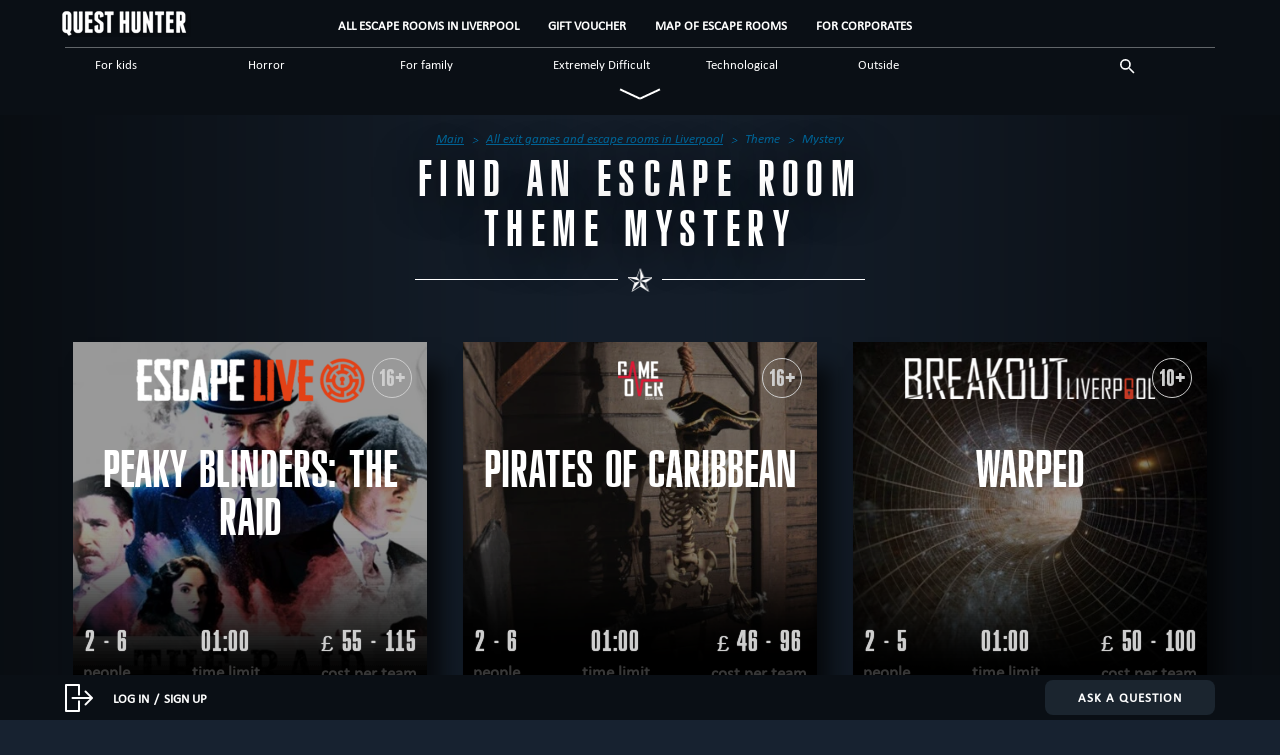

--- FILE ---
content_type: text/html
request_url: https://questhunter.co.uk/liverpool/category/theme/mystery/
body_size: 21362
content:
    <!doctype html>
<!--[if lt IE 7]><html class="no-js ie ie6 lt-ie9 lt-ie8 lt-ie7" lang="en-US"
	prefix="og: https://ogp.me/ns#" > <![endif]-->
<!--[if IE 7]><html class="no-js ie ie7 lt-ie9 lt-ie8" lang="en-US"
	prefix="og: https://ogp.me/ns#" > <![endif]-->
<!--[if IE 8]><html class="no-js ie ie8 lt-ie9" lang="en-US"
	prefix="og: https://ogp.me/ns#" > <![endif]-->
<!--[if gt IE 8]><!--><html class="no-js" lang="en-US"
	prefix="og: https://ogp.me/ns#" > <!--<![endif]-->
<head>
    <meta charset="UTF-8" />
    <link rel="apple-touch-icon" sizes="180x180" href="/icon/apple-touch-icon.png?v=2.0">
    <link rel="icon" type="image/png" sizes="32x32" href="/icon/favicon-32x32.png?v=2.0">
    <link rel="icon" type="image/png" sizes="192x192" href="/icon/android-chrome-192x192.png?v=2.0">
    <link rel="icon" type="image/png" sizes="16x16" href="/icon/favicon-16x16.png?v=2.0">
    <link rel="manifest" href="/site.webmanifest?v=2.0">
    <link rel="mask-icon" href="/icon/safari-pinned-tab.svg?v=2.0" color="#131c28">
    <link rel="shortcut icon" href="/icon/favicon.ico?v=2.0">
    <meta name="apple-mobile-web-app-title" content="QuestHunter">
    <meta name="application-name" content="QuestHunter">
    <meta name="msapplication-TileColor" content="#131c28">
    <meta name="theme-color" content="#131c28">
        <link rel='stylesheet' id='qh-reset-css'  href='/wp-content/themes/questhunter/css/reset.min.css' type='text/css' media='all' />
        <link rel='stylesheet' id='qh-bootstrap-css'  href='https://stackpath.bootstrapcdn.com/bootstrap/3.2.0/css/bootstrap.min.css' type='text/css' media='all' />
    <link rel='stylesheet' id='qh-bootstrap-theme-css'  href='https://stackpath.bootstrapcdn.com/bootstrap/3.2.0/css/bootstrap-theme.min.css' type='text/css' media='all' />
            <link media="all" href="https://questhunter.co.uk/wp-content/cache/autoptimize/40/autoptimize_a80610e1cddcb9b3b39e84250af374b5.php" rel="stylesheet"><title>All mystery escape rooms  | at QH Liverpool</title>
    <link rel="image_src" href="#">

    <meta http-equiv="X-UA-Compatible" content="IE=edge">
    <meta name="viewport" content="width=device-width, initial-scale=1, maximum-scale=1, user-scalable=no"/>
    <link rel="pingback" href="https://questhunter.co.uk/liverpool/xmlrpc.php" />

            
        
    <script data-cfasync="false" data-no-defer="1" data-no-minify="1" data-no-optimize="1">var ewww_webp_supported=!1;function check_webp_feature(A,e){var w;e=void 0!==e?e:function(){},ewww_webp_supported?e(ewww_webp_supported):((w=new Image).onload=function(){ewww_webp_supported=0<w.width&&0<w.height,e&&e(ewww_webp_supported)},w.onerror=function(){e&&e(!1)},w.src="data:image/webp;base64,"+{alpha:"UklGRkoAAABXRUJQVlA4WAoAAAAQAAAAAAAAAAAAQUxQSAwAAAARBxAR/Q9ERP8DAABWUDggGAAAABQBAJ0BKgEAAQAAAP4AAA3AAP7mtQAAAA=="}[A])}check_webp_feature("alpha");</script><script data-cfasync="false" data-no-defer="1" data-no-minify="1" data-no-optimize="1">var Arrive=function(c,w){"use strict";if(c.MutationObserver&&"undefined"!=typeof HTMLElement){var r,a=0,u=(r=HTMLElement.prototype.matches||HTMLElement.prototype.webkitMatchesSelector||HTMLElement.prototype.mozMatchesSelector||HTMLElement.prototype.msMatchesSelector,{matchesSelector:function(e,t){return e instanceof HTMLElement&&r.call(e,t)},addMethod:function(e,t,r){var a=e[t];e[t]=function(){return r.length==arguments.length?r.apply(this,arguments):"function"==typeof a?a.apply(this,arguments):void 0}},callCallbacks:function(e,t){t&&t.options.onceOnly&&1==t.firedElems.length&&(e=[e[0]]);for(var r,a=0;r=e[a];a++)r&&r.callback&&r.callback.call(r.elem,r.elem);t&&t.options.onceOnly&&1==t.firedElems.length&&t.me.unbindEventWithSelectorAndCallback.call(t.target,t.selector,t.callback)},checkChildNodesRecursively:function(e,t,r,a){for(var i,n=0;i=e[n];n++)r(i,t,a)&&a.push({callback:t.callback,elem:i}),0<i.childNodes.length&&u.checkChildNodesRecursively(i.childNodes,t,r,a)},mergeArrays:function(e,t){var r,a={};for(r in e)e.hasOwnProperty(r)&&(a[r]=e[r]);for(r in t)t.hasOwnProperty(r)&&(a[r]=t[r]);return a},toElementsArray:function(e){return e=void 0!==e&&("number"!=typeof e.length||e===c)?[e]:e}}),e=(l.prototype.addEvent=function(e,t,r,a){a={target:e,selector:t,options:r,callback:a,firedElems:[]};return this._beforeAdding&&this._beforeAdding(a),this._eventsBucket.push(a),a},l.prototype.removeEvent=function(e){for(var t,r=this._eventsBucket.length-1;t=this._eventsBucket[r];r--)e(t)&&(this._beforeRemoving&&this._beforeRemoving(t),(t=this._eventsBucket.splice(r,1))&&t.length&&(t[0].callback=null))},l.prototype.beforeAdding=function(e){this._beforeAdding=e},l.prototype.beforeRemoving=function(e){this._beforeRemoving=e},l),t=function(i,n){var o=new e,l=this,s={fireOnAttributesModification:!1};return o.beforeAdding(function(t){var e=t.target;e!==c.document&&e!==c||(e=document.getElementsByTagName("html")[0]);var r=new MutationObserver(function(e){n.call(this,e,t)}),a=i(t.options);r.observe(e,a),t.observer=r,t.me=l}),o.beforeRemoving(function(e){e.observer.disconnect()}),this.bindEvent=function(e,t,r){t=u.mergeArrays(s,t);for(var a=u.toElementsArray(this),i=0;i<a.length;i++)o.addEvent(a[i],e,t,r)},this.unbindEvent=function(){var r=u.toElementsArray(this);o.removeEvent(function(e){for(var t=0;t<r.length;t++)if(this===w||e.target===r[t])return!0;return!1})},this.unbindEventWithSelectorOrCallback=function(r){var a=u.toElementsArray(this),i=r,e="function"==typeof r?function(e){for(var t=0;t<a.length;t++)if((this===w||e.target===a[t])&&e.callback===i)return!0;return!1}:function(e){for(var t=0;t<a.length;t++)if((this===w||e.target===a[t])&&e.selector===r)return!0;return!1};o.removeEvent(e)},this.unbindEventWithSelectorAndCallback=function(r,a){var i=u.toElementsArray(this);o.removeEvent(function(e){for(var t=0;t<i.length;t++)if((this===w||e.target===i[t])&&e.selector===r&&e.callback===a)return!0;return!1})},this},i=new function(){var s={fireOnAttributesModification:!1,onceOnly:!1,existing:!1};function n(e,t,r){return!(!u.matchesSelector(e,t.selector)||(e._id===w&&(e._id=a++),-1!=t.firedElems.indexOf(e._id)))&&(t.firedElems.push(e._id),!0)}var c=(i=new t(function(e){var t={attributes:!1,childList:!0,subtree:!0};return e.fireOnAttributesModification&&(t.attributes=!0),t},function(e,i){e.forEach(function(e){var t=e.addedNodes,r=e.target,a=[];null!==t&&0<t.length?u.checkChildNodesRecursively(t,i,n,a):"attributes"===e.type&&n(r,i)&&a.push({callback:i.callback,elem:r}),u.callCallbacks(a,i)})})).bindEvent;return i.bindEvent=function(e,t,r){t=void 0===r?(r=t,s):u.mergeArrays(s,t);var a=u.toElementsArray(this);if(t.existing){for(var i=[],n=0;n<a.length;n++)for(var o=a[n].querySelectorAll(e),l=0;l<o.length;l++)i.push({callback:r,elem:o[l]});if(t.onceOnly&&i.length)return r.call(i[0].elem,i[0].elem);setTimeout(u.callCallbacks,1,i)}c.call(this,e,t,r)},i},o=new function(){var a={};function i(e,t){return u.matchesSelector(e,t.selector)}var n=(o=new t(function(){return{childList:!0,subtree:!0}},function(e,r){e.forEach(function(e){var t=e.removedNodes,e=[];null!==t&&0<t.length&&u.checkChildNodesRecursively(t,r,i,e),u.callCallbacks(e,r)})})).bindEvent;return o.bindEvent=function(e,t,r){t=void 0===r?(r=t,a):u.mergeArrays(a,t),n.call(this,e,t,r)},o};d(HTMLElement.prototype),d(NodeList.prototype),d(HTMLCollection.prototype),d(HTMLDocument.prototype),d(Window.prototype);var n={};return s(i,n,"unbindAllArrive"),s(o,n,"unbindAllLeave"),n}function l(){this._eventsBucket=[],this._beforeAdding=null,this._beforeRemoving=null}function s(e,t,r){u.addMethod(t,r,e.unbindEvent),u.addMethod(t,r,e.unbindEventWithSelectorOrCallback),u.addMethod(t,r,e.unbindEventWithSelectorAndCallback)}function d(e){e.arrive=i.bindEvent,s(i,e,"unbindArrive"),e.leave=o.bindEvent,s(o,e,"unbindLeave")}}(window,void 0),ewww_webp_supported=!1;function check_webp_feature(e,t){var r;ewww_webp_supported?t(ewww_webp_supported):((r=new Image).onload=function(){ewww_webp_supported=0<r.width&&0<r.height,t(ewww_webp_supported)},r.onerror=function(){t(!1)},r.src="data:image/webp;base64,"+{alpha:"UklGRkoAAABXRUJQVlA4WAoAAAAQAAAAAAAAAAAAQUxQSAwAAAARBxAR/Q9ERP8DAABWUDggGAAAABQBAJ0BKgEAAQAAAP4AAA3AAP7mtQAAAA==",animation:"UklGRlIAAABXRUJQVlA4WAoAAAASAAAAAAAAAAAAQU5JTQYAAAD/////AABBTk1GJgAAAAAAAAAAAAAAAAAAAGQAAABWUDhMDQAAAC8AAAAQBxAREYiI/gcA"}[e])}function ewwwLoadImages(e){if(e){for(var t=document.querySelectorAll(".batch-image img, .image-wrapper a, .ngg-pro-masonry-item a, .ngg-galleria-offscreen-seo-wrapper a"),r=0,a=t.length;r<a;r++)ewwwAttr(t[r],"data-src",t[r].getAttribute("data-webp")),ewwwAttr(t[r],"data-thumbnail",t[r].getAttribute("data-webp-thumbnail"));for(var i=document.querySelectorAll(".rev_slider ul li"),r=0,a=i.length;r<a;r++){ewwwAttr(i[r],"data-thumb",i[r].getAttribute("data-webp-thumb"));for(var n=1;n<11;)ewwwAttr(i[r],"data-param"+n,i[r].getAttribute("data-webp-param"+n)),n++}for(r=0,a=(i=document.querySelectorAll(".rev_slider img")).length;r<a;r++)ewwwAttr(i[r],"data-lazyload",i[r].getAttribute("data-webp-lazyload"));for(var o=document.querySelectorAll("div.woocommerce-product-gallery__image"),r=0,a=o.length;r<a;r++)ewwwAttr(o[r],"data-thumb",o[r].getAttribute("data-webp-thumb"))}for(var l=document.querySelectorAll("video"),r=0,a=l.length;r<a;r++)ewwwAttr(l[r],"poster",e?l[r].getAttribute("data-poster-webp"):l[r].getAttribute("data-poster-image"));for(var s,c=document.querySelectorAll("img.ewww_webp_lazy_load"),r=0,a=c.length;r<a;r++)e&&(ewwwAttr(c[r],"data-lazy-srcset",c[r].getAttribute("data-lazy-srcset-webp")),ewwwAttr(c[r],"data-srcset",c[r].getAttribute("data-srcset-webp")),ewwwAttr(c[r],"data-lazy-src",c[r].getAttribute("data-lazy-src-webp")),ewwwAttr(c[r],"data-src",c[r].getAttribute("data-src-webp")),ewwwAttr(c[r],"data-orig-file",c[r].getAttribute("data-webp-orig-file")),ewwwAttr(c[r],"data-medium-file",c[r].getAttribute("data-webp-medium-file")),ewwwAttr(c[r],"data-large-file",c[r].getAttribute("data-webp-large-file")),null!=(s=c[r].getAttribute("srcset"))&&!1!==s&&s.includes("R0lGOD")&&ewwwAttr(c[r],"src",c[r].getAttribute("data-lazy-src-webp"))),c[r].className=c[r].className.replace(/\bewww_webp_lazy_load\b/,"");for(var w=document.querySelectorAll(".ewww_webp"),r=0,a=w.length;r<a;r++)e?(ewwwAttr(w[r],"srcset",w[r].getAttribute("data-srcset-webp")),ewwwAttr(w[r],"src",w[r].getAttribute("data-src-webp")),ewwwAttr(w[r],"data-orig-file",w[r].getAttribute("data-webp-orig-file")),ewwwAttr(w[r],"data-medium-file",w[r].getAttribute("data-webp-medium-file")),ewwwAttr(w[r],"data-large-file",w[r].getAttribute("data-webp-large-file")),ewwwAttr(w[r],"data-large_image",w[r].getAttribute("data-webp-large_image")),ewwwAttr(w[r],"data-src",w[r].getAttribute("data-webp-src"))):(ewwwAttr(w[r],"srcset",w[r].getAttribute("data-srcset-img")),ewwwAttr(w[r],"src",w[r].getAttribute("data-src-img"))),w[r].className=w[r].className.replace(/\bewww_webp\b/,"ewww_webp_loaded");window.jQuery&&jQuery.fn.isotope&&jQuery.fn.imagesLoaded&&(jQuery(".fusion-posts-container-infinite").imagesLoaded(function(){jQuery(".fusion-posts-container-infinite").hasClass("isotope")&&jQuery(".fusion-posts-container-infinite").isotope()}),jQuery(".fusion-portfolio:not(.fusion-recent-works) .fusion-portfolio-wrapper").imagesLoaded(function(){jQuery(".fusion-portfolio:not(.fusion-recent-works) .fusion-portfolio-wrapper").isotope()}))}function ewwwWebPInit(e){ewwwLoadImages(e),ewwwNggLoadGalleries(e),document.arrive(".ewww_webp",function(){ewwwLoadImages(e)}),document.arrive(".ewww_webp_lazy_load",function(){ewwwLoadImages(e)}),document.arrive("videos",function(){ewwwLoadImages(e)}),"loading"==document.readyState?document.addEventListener("DOMContentLoaded",ewwwJSONParserInit):("undefined"!=typeof galleries&&ewwwNggParseGalleries(e),ewwwWooParseVariations(e))}function ewwwAttr(e,t,r){null!=r&&!1!==r&&e.setAttribute(t,r)}function ewwwJSONParserInit(){"undefined"!=typeof galleries&&check_webp_feature("alpha",ewwwNggParseGalleries),check_webp_feature("alpha",ewwwWooParseVariations)}function ewwwWooParseVariations(e){if(e)for(var t=document.querySelectorAll("form.variations_form"),r=0,a=t.length;r<a;r++){var i=t[r].getAttribute("data-product_variations"),n=!1;try{for(var o in i=JSON.parse(i))void 0!==i[o]&&void 0!==i[o].image&&(void 0!==i[o].image.src_webp&&(i[o].image.src=i[o].image.src_webp,n=!0),void 0!==i[o].image.srcset_webp&&(i[o].image.srcset=i[o].image.srcset_webp,n=!0),void 0!==i[o].image.full_src_webp&&(i[o].image.full_src=i[o].image.full_src_webp,n=!0),void 0!==i[o].image.gallery_thumbnail_src_webp&&(i[o].image.gallery_thumbnail_src=i[o].image.gallery_thumbnail_src_webp,n=!0),void 0!==i[o].image.thumb_src_webp&&(i[o].image.thumb_src=i[o].image.thumb_src_webp,n=!0));n&&ewwwAttr(t[r],"data-product_variations",JSON.stringify(i))}catch(e){}}}function ewwwNggParseGalleries(e){if(e)for(var t in galleries){var r=galleries[t];galleries[t].images_list=ewwwNggParseImageList(r.images_list)}}function ewwwNggLoadGalleries(e){e&&document.addEventListener("ngg.galleria.themeadded",function(e,t){window.ngg_galleria._create_backup=window.ngg_galleria.create,window.ngg_galleria.create=function(e,t){var r=$(e).data("id");return galleries["gallery_"+r].images_list=ewwwNggParseImageList(galleries["gallery_"+r].images_list),window.ngg_galleria._create_backup(e,t)}})}function ewwwNggParseImageList(e){for(var t in e){var r=e[t];if(void 0!==r["image-webp"]&&(e[t].image=r["image-webp"],delete e[t]["image-webp"]),void 0!==r["thumb-webp"]&&(e[t].thumb=r["thumb-webp"],delete e[t]["thumb-webp"]),void 0!==r.full_image_webp&&(e[t].full_image=r.full_image_webp,delete e[t].full_image_webp),void 0!==r.srcsets)for(var a in r.srcsets)nggSrcset=r.srcsets[a],void 0!==r.srcsets[a+"-webp"]&&(e[t].srcsets[a]=r.srcsets[a+"-webp"],delete e[t].srcsets[a+"-webp"]);if(void 0!==r.full_srcsets)for(var i in r.full_srcsets)nggFSrcset=r.full_srcsets[i],void 0!==r.full_srcsets[i+"-webp"]&&(e[t].full_srcsets[i]=r.full_srcsets[i+"-webp"],delete e[t].full_srcsets[i+"-webp"])}return e}check_webp_feature("alpha",ewwwWebPInit);</script><meta name='robots' content='max-image-preview:large' />

<meta name="keywords"  content="up to 4,family,main page,up to 5,outside,adventure,up to 6,teens,detective,adults,corporate,history,16+,18+" />

<script type="application/ld+json" class="aioseop-schema">{}</script>
<link rel="canonical" href="https://questhunter.co.uk/liverpool/category/theme/mystery/" />
<meta property="og:type" content="website" />
<meta property="og:title" content="All mystery escape rooms  | at QH Liverpool" />
<meta property="og:url" content="https://questhunter.co.uk/liverpool/category/theme/mystery/" />
<meta property="og:site_name" content="QuestHunter Liverpool" />
<meta property="og:image" content="https://questhunter.co.uk/wp-content/uploads/sites/40/2023/03/39-419x418.jpg" />
<meta property="og:image" content="https://questhunter.co.uk/wp-content/uploads/sites/40/2023/03/54-419x418.jpg" />
<meta property="og:image" content="https://questhunter.co.uk/wp-content/uploads/sites/40/2019/09/Warped-Image-Only-600x600-1-419x418.jpg" />
<meta property="og:image" content="https://questhunter.co.uk/wp-content/uploads/sites/40/2019/09/Spellbound-Room-Graphic-Breakout-Liverpool-1080x1080-No-Header-600x600-1-419x418.jpg" />
<meta property="og:image" content="https://questhunter.co.uk/wp-content/uploads/sites/40/2019/09/Cursed-Canival-No-Text-600x600-1-419x418.jpeg" />
<meta property="og:image:secure_url" content="https://questhunter.co.uk/wp-content/uploads/sites/40/2023/03/39-419x418.jpg" />
<meta property="og:image:secure_url" content="https://questhunter.co.uk/wp-content/uploads/sites/40/2023/03/54-419x418.jpg" />
<meta property="og:image:secure_url" content="https://questhunter.co.uk/wp-content/uploads/sites/40/2019/09/Warped-Image-Only-600x600-1-419x418.jpg" />
<meta property="og:image:secure_url" content="https://questhunter.co.uk/wp-content/uploads/sites/40/2019/09/Spellbound-Room-Graphic-Breakout-Liverpool-1080x1080-No-Header-600x600-1-419x418.jpg" />
<meta property="og:image:secure_url" content="https://questhunter.co.uk/wp-content/uploads/sites/40/2019/09/Cursed-Canival-No-Text-600x600-1-419x418.jpeg" />
<meta name="twitter:card" content="summary_large_image" />
<meta name="twitter:title" content="All mystery escape rooms  | at QH Liverpool" />
<meta name="twitter:image" content="https://questhunter.co.uk/wp-content/uploads/sites/40/2023/03/39-419x418.jpg" />
			<script type="text/javascript" >
				window.ga=window.ga||function(){(ga.q=ga.q||[]).push(arguments)};ga.l=+new Date;
				ga('create', 'UA-148328484-2', { 'cookieDomain': 'questhunter.co.uk','allowLinker': true } );
				// Plugins
				ga('require', 'linker');ga('linker:autoLink', ['liverpool.questhunter.co.uk', 'liv.questhunter.co.uk'] );ga('require', 'linkid', 'linkid.js');ga('require', 'outboundLinkTracker');ga('require', 'outboundFormTracker');ga('require', 'eventTracker');ga('require', 'pageVisibilityTracker');ga('require', 'impressionTracker');ga('require', 'maxScrollTracker');
				ga('send', 'pageview');
			</script>
			<script async src="https://www.google-analytics.com/analytics.js"></script>
			
				<link rel='dns-prefetch' href='//cdn.jsdelivr.net' />
<link rel='dns-prefetch' href='//ajax.googleapis.com' />
<link rel='dns-prefetch' href='//stackpath.bootstrapcdn.com' />
<link href='https://cdn.jsdelivr.net' rel='preconnect' />
<link href='https://ajax.googleapis.com' rel='preconnect' />
<link href='https://stackpath.bootstrapcdn.com' rel='preconnect' />
<link href='https://fonts.gstatic.com' crossorigin='anonymous' rel='preconnect' />
<link href='https://mc.yandex.com' rel='preconnect' />
<link href='https://www.googletagmanager.com' rel='preconnect' />
<link href='https://connect.facebook.net' rel='preconnect' />
<link rel="alternate" type="application/rss+xml" title="QH Liverpool &raquo; Mystery Category Feed" href="https://questhunter.co.uk/liverpool/category/theme/mystery/feed/" />
		<style type="text/css">
			#wpadminbar #wp-admin-bar-my-networks > .ab-item:first-child:before {
				content: "\f325";
				top: 3px;
			}
		</style>
		









<style id='classic-theme-styles-inline-css' type='text/css'>
/*! This file is auto-generated */
.wp-block-button__link{color:#fff;background-color:#32373c;border-radius:9999px;box-shadow:none;text-decoration:none;padding:calc(.667em + 2px) calc(1.333em + 2px);font-size:1.125em}.wp-block-file__button{background:#32373c;color:#fff;text-decoration:none}
</style>
<style id='global-styles-inline-css' type='text/css'>
body{--wp--preset--color--black: #000000;--wp--preset--color--cyan-bluish-gray: #abb8c3;--wp--preset--color--white: #ffffff;--wp--preset--color--pale-pink: #f78da7;--wp--preset--color--vivid-red: #cf2e2e;--wp--preset--color--luminous-vivid-orange: #ff6900;--wp--preset--color--luminous-vivid-amber: #fcb900;--wp--preset--color--light-green-cyan: #7bdcb5;--wp--preset--color--vivid-green-cyan: #00d084;--wp--preset--color--pale-cyan-blue: #8ed1fc;--wp--preset--color--vivid-cyan-blue: #0693e3;--wp--preset--color--vivid-purple: #9b51e0;--wp--preset--gradient--vivid-cyan-blue-to-vivid-purple: linear-gradient(135deg,rgba(6,147,227,1) 0%,rgb(155,81,224) 100%);--wp--preset--gradient--light-green-cyan-to-vivid-green-cyan: linear-gradient(135deg,rgb(122,220,180) 0%,rgb(0,208,130) 100%);--wp--preset--gradient--luminous-vivid-amber-to-luminous-vivid-orange: linear-gradient(135deg,rgba(252,185,0,1) 0%,rgba(255,105,0,1) 100%);--wp--preset--gradient--luminous-vivid-orange-to-vivid-red: linear-gradient(135deg,rgba(255,105,0,1) 0%,rgb(207,46,46) 100%);--wp--preset--gradient--very-light-gray-to-cyan-bluish-gray: linear-gradient(135deg,rgb(238,238,238) 0%,rgb(169,184,195) 100%);--wp--preset--gradient--cool-to-warm-spectrum: linear-gradient(135deg,rgb(74,234,220) 0%,rgb(151,120,209) 20%,rgb(207,42,186) 40%,rgb(238,44,130) 60%,rgb(251,105,98) 80%,rgb(254,248,76) 100%);--wp--preset--gradient--blush-light-purple: linear-gradient(135deg,rgb(255,206,236) 0%,rgb(152,150,240) 100%);--wp--preset--gradient--blush-bordeaux: linear-gradient(135deg,rgb(254,205,165) 0%,rgb(254,45,45) 50%,rgb(107,0,62) 100%);--wp--preset--gradient--luminous-dusk: linear-gradient(135deg,rgb(255,203,112) 0%,rgb(199,81,192) 50%,rgb(65,88,208) 100%);--wp--preset--gradient--pale-ocean: linear-gradient(135deg,rgb(255,245,203) 0%,rgb(182,227,212) 50%,rgb(51,167,181) 100%);--wp--preset--gradient--electric-grass: linear-gradient(135deg,rgb(202,248,128) 0%,rgb(113,206,126) 100%);--wp--preset--gradient--midnight: linear-gradient(135deg,rgb(2,3,129) 0%,rgb(40,116,252) 100%);--wp--preset--font-size--small: 13px;--wp--preset--font-size--medium: 20px;--wp--preset--font-size--large: 36px;--wp--preset--font-size--x-large: 42px;--wp--preset--spacing--20: 0.44rem;--wp--preset--spacing--30: 0.67rem;--wp--preset--spacing--40: 1rem;--wp--preset--spacing--50: 1.5rem;--wp--preset--spacing--60: 2.25rem;--wp--preset--spacing--70: 3.38rem;--wp--preset--spacing--80: 5.06rem;--wp--preset--shadow--natural: 6px 6px 9px rgba(0, 0, 0, 0.2);--wp--preset--shadow--deep: 12px 12px 50px rgba(0, 0, 0, 0.4);--wp--preset--shadow--sharp: 6px 6px 0px rgba(0, 0, 0, 0.2);--wp--preset--shadow--outlined: 6px 6px 0px -3px rgba(255, 255, 255, 1), 6px 6px rgba(0, 0, 0, 1);--wp--preset--shadow--crisp: 6px 6px 0px rgba(0, 0, 0, 1);}:where(.is-layout-flex){gap: 0.5em;}:where(.is-layout-grid){gap: 0.5em;}body .is-layout-flow > .alignleft{float: left;margin-inline-start: 0;margin-inline-end: 2em;}body .is-layout-flow > .alignright{float: right;margin-inline-start: 2em;margin-inline-end: 0;}body .is-layout-flow > .aligncenter{margin-left: auto !important;margin-right: auto !important;}body .is-layout-constrained > .alignleft{float: left;margin-inline-start: 0;margin-inline-end: 2em;}body .is-layout-constrained > .alignright{float: right;margin-inline-start: 2em;margin-inline-end: 0;}body .is-layout-constrained > .aligncenter{margin-left: auto !important;margin-right: auto !important;}body .is-layout-constrained > :where(:not(.alignleft):not(.alignright):not(.alignfull)){max-width: var(--wp--style--global--content-size);margin-left: auto !important;margin-right: auto !important;}body .is-layout-constrained > .alignwide{max-width: var(--wp--style--global--wide-size);}body .is-layout-flex{display: flex;}body .is-layout-flex{flex-wrap: wrap;align-items: center;}body .is-layout-flex > *{margin: 0;}body .is-layout-grid{display: grid;}body .is-layout-grid > *{margin: 0;}:where(.wp-block-columns.is-layout-flex){gap: 2em;}:where(.wp-block-columns.is-layout-grid){gap: 2em;}:where(.wp-block-post-template.is-layout-flex){gap: 1.25em;}:where(.wp-block-post-template.is-layout-grid){gap: 1.25em;}.has-black-color{color: var(--wp--preset--color--black) !important;}.has-cyan-bluish-gray-color{color: var(--wp--preset--color--cyan-bluish-gray) !important;}.has-white-color{color: var(--wp--preset--color--white) !important;}.has-pale-pink-color{color: var(--wp--preset--color--pale-pink) !important;}.has-vivid-red-color{color: var(--wp--preset--color--vivid-red) !important;}.has-luminous-vivid-orange-color{color: var(--wp--preset--color--luminous-vivid-orange) !important;}.has-luminous-vivid-amber-color{color: var(--wp--preset--color--luminous-vivid-amber) !important;}.has-light-green-cyan-color{color: var(--wp--preset--color--light-green-cyan) !important;}.has-vivid-green-cyan-color{color: var(--wp--preset--color--vivid-green-cyan) !important;}.has-pale-cyan-blue-color{color: var(--wp--preset--color--pale-cyan-blue) !important;}.has-vivid-cyan-blue-color{color: var(--wp--preset--color--vivid-cyan-blue) !important;}.has-vivid-purple-color{color: var(--wp--preset--color--vivid-purple) !important;}.has-black-background-color{background-color: var(--wp--preset--color--black) !important;}.has-cyan-bluish-gray-background-color{background-color: var(--wp--preset--color--cyan-bluish-gray) !important;}.has-white-background-color{background-color: var(--wp--preset--color--white) !important;}.has-pale-pink-background-color{background-color: var(--wp--preset--color--pale-pink) !important;}.has-vivid-red-background-color{background-color: var(--wp--preset--color--vivid-red) !important;}.has-luminous-vivid-orange-background-color{background-color: var(--wp--preset--color--luminous-vivid-orange) !important;}.has-luminous-vivid-amber-background-color{background-color: var(--wp--preset--color--luminous-vivid-amber) !important;}.has-light-green-cyan-background-color{background-color: var(--wp--preset--color--light-green-cyan) !important;}.has-vivid-green-cyan-background-color{background-color: var(--wp--preset--color--vivid-green-cyan) !important;}.has-pale-cyan-blue-background-color{background-color: var(--wp--preset--color--pale-cyan-blue) !important;}.has-vivid-cyan-blue-background-color{background-color: var(--wp--preset--color--vivid-cyan-blue) !important;}.has-vivid-purple-background-color{background-color: var(--wp--preset--color--vivid-purple) !important;}.has-black-border-color{border-color: var(--wp--preset--color--black) !important;}.has-cyan-bluish-gray-border-color{border-color: var(--wp--preset--color--cyan-bluish-gray) !important;}.has-white-border-color{border-color: var(--wp--preset--color--white) !important;}.has-pale-pink-border-color{border-color: var(--wp--preset--color--pale-pink) !important;}.has-vivid-red-border-color{border-color: var(--wp--preset--color--vivid-red) !important;}.has-luminous-vivid-orange-border-color{border-color: var(--wp--preset--color--luminous-vivid-orange) !important;}.has-luminous-vivid-amber-border-color{border-color: var(--wp--preset--color--luminous-vivid-amber) !important;}.has-light-green-cyan-border-color{border-color: var(--wp--preset--color--light-green-cyan) !important;}.has-vivid-green-cyan-border-color{border-color: var(--wp--preset--color--vivid-green-cyan) !important;}.has-pale-cyan-blue-border-color{border-color: var(--wp--preset--color--pale-cyan-blue) !important;}.has-vivid-cyan-blue-border-color{border-color: var(--wp--preset--color--vivid-cyan-blue) !important;}.has-vivid-purple-border-color{border-color: var(--wp--preset--color--vivid-purple) !important;}.has-vivid-cyan-blue-to-vivid-purple-gradient-background{background: var(--wp--preset--gradient--vivid-cyan-blue-to-vivid-purple) !important;}.has-light-green-cyan-to-vivid-green-cyan-gradient-background{background: var(--wp--preset--gradient--light-green-cyan-to-vivid-green-cyan) !important;}.has-luminous-vivid-amber-to-luminous-vivid-orange-gradient-background{background: var(--wp--preset--gradient--luminous-vivid-amber-to-luminous-vivid-orange) !important;}.has-luminous-vivid-orange-to-vivid-red-gradient-background{background: var(--wp--preset--gradient--luminous-vivid-orange-to-vivid-red) !important;}.has-very-light-gray-to-cyan-bluish-gray-gradient-background{background: var(--wp--preset--gradient--very-light-gray-to-cyan-bluish-gray) !important;}.has-cool-to-warm-spectrum-gradient-background{background: var(--wp--preset--gradient--cool-to-warm-spectrum) !important;}.has-blush-light-purple-gradient-background{background: var(--wp--preset--gradient--blush-light-purple) !important;}.has-blush-bordeaux-gradient-background{background: var(--wp--preset--gradient--blush-bordeaux) !important;}.has-luminous-dusk-gradient-background{background: var(--wp--preset--gradient--luminous-dusk) !important;}.has-pale-ocean-gradient-background{background: var(--wp--preset--gradient--pale-ocean) !important;}.has-electric-grass-gradient-background{background: var(--wp--preset--gradient--electric-grass) !important;}.has-midnight-gradient-background{background: var(--wp--preset--gradient--midnight) !important;}.has-small-font-size{font-size: var(--wp--preset--font-size--small) !important;}.has-medium-font-size{font-size: var(--wp--preset--font-size--medium) !important;}.has-large-font-size{font-size: var(--wp--preset--font-size--large) !important;}.has-x-large-font-size{font-size: var(--wp--preset--font-size--x-large) !important;}
.wp-block-navigation a:where(:not(.wp-element-button)){color: inherit;}
:where(.wp-block-post-template.is-layout-flex){gap: 1.25em;}:where(.wp-block-post-template.is-layout-grid){gap: 1.25em;}
:where(.wp-block-columns.is-layout-flex){gap: 2em;}:where(.wp-block-columns.is-layout-grid){gap: 2em;}
.wp-block-pullquote{font-size: 1.5em;line-height: 1.6;}
</style>
<link rel="https://api.w.org/" href="https://questhunter.co.uk/liverpool/wp-json/" /><link rel="alternate" type="application/json" href="https://questhunter.co.uk/liverpool/wp-json/wp/v2/categories/46" /><link rel="EditURI" type="application/rsd+xml" title="RSD" href="https://questhunter.co.uk/liverpool/xmlrpc.php?rsd" />
<meta name="generator" content="WordPress 6.4.3" />
<style type="text/css">
.qtranxs_flag_en {background-image: url(https://questhunter.co.uk/wp-content/plugins/qtranslate-x/flags/gb.png); background-repeat: no-repeat;}
</style>
<link hreflang="en" href="https://questhunter.co.uk/liverpool/category/theme/mystery/?lang=en" rel="alternate" />
<link hreflang="x-default" href="https://questhunter.co.uk/liverpool/category/theme/mystery/" rel="alternate" />
<meta name="generator" content="qTranslate-X 3.4.6.8" />
<noscript><style>.lazyload[data-src]{display:none !important;}</style></noscript><style>.lazyload{background-image:none !important;}.lazyload:before{background-image:none !important;}</style><style>.wp-block-gallery.is-cropped .blocks-gallery-item picture{height:100%;width:100%;}</style>
    <script type="application/ld+json" class="qh-custom-schema">
            [{"@context":"https://schema.org","@graph":[{"@type":"ItemList","name":"Mystery escape rooms ","itemListElement":[
                {"@type":"ListItem","position":1,"url":"https://questhunter.co.uk/liverpool/quests/peaky-blinders-the-raid/","name":"Escape room Peaky Blinders: The Raid","description":"The story: Find anything which incriminates the Shelby family and destroy it before Campbell’s men arrive. Tommy, Arthur, Polly and John are attending business matters in London leaving the bookies vulnerable. Major Campbell has caught wind of this and is planning to raid the bookies. As new members of the Peaky Blinders, Tommy has instructed [&hellip;]"},
                {"@type":"ListItem","position":2,"url":"https://questhunter.co.uk/liverpool/quests/pirates-of-caribbean/","name":"Escape room Pirates of Caribbean","description":"The story: The most feared ship of all pirates ‘Blackbeard’ is lying low in the water, laden with gold. Will you risk it all by sneaking aboard, getting past the skeleton crew, and stealing away with his most valuable item? Hurry the coast won’t be clear for long…either glory or death await you. TERMS &amp; [&hellip;]"},
                {"@type":"ListItem","position":3,"url":"https://questhunter.co.uk/liverpool/quests/warped/","name":"Escape room Warped","description":"The story: Your genius friend has been working on a new project, promising that it will change the way you view the concept of time itself! She reveals she has made her own time machine and invites you to take it for a test run. However, when you show up, she&#8217;s nowhere to be seen [&hellip;]"},
                {"@type":"ListItem","position":4,"url":"https://questhunter.co.uk/liverpool/quests/spellbound/","name":"Escape room Spellbound","description":"The story: A dangerous magical artifact has gone missing! It&#8217;s up to you and your crack team of witches and warlocks to find it before it falls into the wrong hands. The location: an old magical academy, and the perfect cover to sneak in and find it is the annual school reunion! Will you be [&hellip;]"},
                {"@type":"ListItem","position":5,"url":"https://questhunter.co.uk/liverpool/quests/the-carnival/","name":"Escape room Cursed Carnival","description":"The story: You and your friends have won yourself a prize at the local carnival, but it&#8217;s a prize with a difference. Since you took it home, you have been plagued by strange dreams and a haunting voice that tells you to return your prize within 7 days. You return to the site of the [&hellip;]"},
                {"@type":"ListItem","position":6,"url":"https://questhunter.co.uk/liverpool/quests/maniac-i-want-to-play-a-game/","name":"Escape room Maniac &amp;#8211; I Want To Play A Game","description":"The story: You wake up in the dark, something feels terribly wrong. Your fears are realized when you hear “I want to play a game”. With horror you realise you’re in Jigsaw’s death chamber. Now your only chance for survival is to follow his twisted games, do you have what it takes to defeat jigsaw [&hellip;]"},
                {"@type":"ListItem","position":7,"url":"https://questhunter.co.uk/liverpool/quests/dr-watson-s-office/","name":"Escape room Dr Watson&amp;#8217;s Office","description":"The story: Dr Watson is a master detective who has solved many crimes in his distinguished career. But this case could prove to be deadly for him. One of the suspects he is investigating is threatening his life. Dr Watson is now relying on you and your team to unveil the identity of the right [&hellip;]"},
                {"@type":"ListItem","position":8,"url":"https://questhunter.co.uk/liverpool/quests/2859/","name":"Escape room Espionage","description":"The story: You are intentionally caught and put in the holding cells of the parliament building. You must first escape captivity by any means necessary. You must gain access to the mission objective, The TOP SECRET XJ7 missile blueprints from inside the maximum security safe. Your mission is to escape from prison…retrieve your weapons…steal the [&hellip;]"},
                {"@type":"ListItem","position":9,"url":"https://questhunter.co.uk/liverpool/quests/vacancy/","name":"Escape room Vacancy","description":"The story: Exhausted after a long journey, you place your bag down on the freshly made bed, ready to relax. Suddenly, an ominous sixty minute countdown begins. No matter what you try, the door will not open. Welcome to the Crimson Lake Motel. You check in, but you NEVER check out&#8230; Difficulty Rating: 3/5 Age: This game [&hellip;]"},
                {"@type":"ListItem","position":10,"url":"https://questhunter.co.uk/liverpool/quests/the-facility/","name":"Escape room The Facility","description":"The story: You arrive at an unknown location for a once in a lifetime opportunity; a conference held by the critically acclaimed, Dr. Andrews. His work is widely known throughout the research circles, but he has remained hidden in the shadows for years. What you don’t know, is that Dr. Andrews has gone mad, creating [&hellip;]"},
                {"@type":"ListItem","position":11,"url":"https://questhunter.co.uk/liverpool/quests/jack-the-ripper/","name":"Escape room Jack the Ripper","description":"The story: You’ve received a tip from the London underworld that there is an informant who claims to know the identity of Jack the Ripper. Imagine being the person who can stop The Ripper – you’d be famous, and not to mention the reward you would receive too! The informant is currently in hiding, after [&hellip;]"},
                {"@type":"ListItem","position":12,"url":"https://questhunter.co.uk/liverpool/quests/money-heist/","name":"Escape room Money Heist","description":"The story: The time has come for the biggest robbery in history, the professors plan has been designed to perfection. Grab your masks and uniforms for the money awaits&#8230;be careful once the doors of the mint are closed your team will be tested like never before&#8230;and you will face difficult choices. Will you remain united [&hellip;]"},
                {"@type":"ListItem","position":13,"url":"https://questhunter.co.uk/liverpool/quests/the-haunting/","name":"Escape room The Haunting","description":"The story: You are a team of ghost hunters about to perform your first ever exorcism. You have been asked to exorcise the evil poltergeist that haunts the graveyard of the Lockewood family estate. Upon your arrival, you notice the graveyard is locked and the groundskeeper is nowhere to be found. Taking matters into your [&hellip;]"},
                {"@type":"ListItem","position":14,"url":"https://questhunter.co.uk/liverpool/quests/escape-the-wild-west/","name":"Escape room Escape The Wild West","description":"You’ve hit the jackpot! But as news of your luck spreads, danger is imminent. Take a step back into the old Wild West, your story begins in the small, frontier town called East Victoria. The town is in celebrations, as you have uncovered a gold mine! Unfortunately, the celebrations are short lived. As the news [&hellip;]"},
                {"@type":"ListItem","position":15,"url":"https://questhunter.co.uk/liverpool/quests/a-1-9/","name":"Escape room A &amp;#8211; 1 &amp;#8211; 9","description":"Six months after the great inventor Professor Tepet’s death, M.I.6. gained access to the lab where he kept all of his greatest inventions. Among the files, they found an abandoned document called A-I-9 detailing an artificial intelligence peacekeeping program. Scientists finally managed to recreate the program, rolling it out across the nation. A type of [&hellip;]"},
                {"@type":"ListItem","position":16,"url":"https://questhunter.co.uk/liverpool/quests/the-last-vikings/","name":"Escape room The Last Vikings","description":"Forced to contend with the powerful Ice Giants, your Viking Clan is alone and vulnerable. The Norse gods provide your clan with a chance at survival. Embark on a journey back to a time filled with powerful gods and mythical creatures. Your heroic journey starts as your Viking settlement is attacked by a plague of [&hellip;]"},
                {"@type":"ListItem","position":17,"url":"https://questhunter.co.uk/liverpool/quests/cell-block-c/","name":"Escape room Cell Block C","description":"You’ve been framed for a crime you didn’t commit, and you’re about to be sentenced to a lifetime in prison. You know that notorious criminal Danny Badd is responsible, but with only 60 minutes before you face the jury, you don’t have the resources to prove your innocence. Can you escape the top security Cell [&hellip;]"},
                {"@type":"ListItem","position":18,"url":"https://questhunter.co.uk/liverpool/quests/the-curse-of-the-golden-lion/","name":"Escape room The Curse Of The Golden Lion","description":"Famous adventurer Hathaway Brown has mysteriously contacted you. Being past his prime he has picked you and your team for a very important mission&#8230;.Hathaway once spent some time in the Jungles of South America, where he claims he found the Golden Lion. The only problem is, he left it in his jungle shack, which was [&hellip;]"},
                {"@type":"ListItem","position":19,"url":"https://questhunter.co.uk/liverpool/quests/magic-portal/","name":"Escape room Magic Portal","description":"A mystic doorway has appeared and supernatural have escaped. Can you shut the doorway and rescue the world from impending turmoil? Mankind is protected from other realms where magical trolls and dangerous and mystical beasts dwell and roam. These creatures are kept secure in their worlds by goblin Gate Keepers. Word has spread that one [&hellip;]"},
                {"@type":"ListItem","position":20,"url":"https://questhunter.co.uk/liverpool/quests/operation-mindfall/","name":"Escape room Operation Mindfall","description":"A fatal contagion, a covert research programme and only 2 hours to save the world from being infected and descending into madness! You are part of a secret task force who have been entrusted with a top-secret objective. You and your team of spies have been briefed on confidential information about Spider Tech, a company [&hellip;]"},
                {"@type":"ListItem","position":21,"url":"https://questhunter.co.uk/liverpool/quests/the-betrayal-of-cluetankhamun/","name":"Escape room The Betrayal Of Cluetankhamun","description":"Just over a month ago the long lost tomb of Cluetankhamun was unearthed for the first time in over 3 millennia. A team of explorers were sent in to recover the Cluetan Crystal, a jewel believed to possess the power of the Nile. It has been several days since last contact with the exploring party [&hellip;]"},
                {"@type":"ListItem","position":22,"url":"https://questhunter.co.uk/liverpool/quests/detonation/","name":"Escape room Detonation","description":"You and the rest of your detective team have been on the case of Danny Badd. Badd has been wanted for 7 years and is a known criminal all over Europe. He’s wanted by many different countries for various crimes. After 1 year of gathering information, 24 hour surveillance, and even capturing Badd’s brother, you’ve [&hellip;]"}]}]}]
            </script>
    <script type="application/ld+json" class="qh-custom-schema">
    [{"@context":"https://schema.org","@graph":[
    {"@type":"Organization","@id":"https://questhunter.co.uk/liverpool/#organization","url":"https://questhunter.co.uk/liverpool/","name":"QuestHunter: Аll escape rooms ","logo":{"@type":"ImageObject","@id":"https://questhunter.co.uk/liverpool/#logo","url":"https://questhunter.info/wp-content/uploads/2020/11/qh-white.png"},"image":{"@id":"https://questhunter.co.uk/liverpool/#logo"}},{"@type": "WebSite","@id":"https://questhunter.co.uk/liverpool/#website","url": "https://questhunter.co.uk/liverpool/","publisher":{"@id":"https://questhunter.co.uk/liverpool/#organization"},"potentialAction": [{"@type": "SearchAction","target": {"@type": "EntryPoint","urlTemplate": "https://questhunter.co.uk/liverpool/all-escape-rooms-of-liverpool/?searchText={search_term_string}"},"query-input": "required name=search_term_string"}]},{"@type":"BreadcrumbList","itemListElement":[{"@type":"ListItem","position":0,"item":{"@id":"https://questhunter.co.uk/liverpool/","name":"Main"}},{"@type":"ListItem","position":1,"item":{"@id":"https://questhunter.co.uk/liverpool/all-escape-rooms-of-liverpool/","name":"All exit games and escape rooms in Liverpool"}},{"@type":"ListItem","position":2,"item":{"@id":"Theme","name":"Theme"}},{"@type":"ListItem","position":3,"item":{"@id":"Mystery","name":"Mystery"}}]}    ]}]
</script>
    <!--[if lt IE 8]><script src="https://questhunter.co.uk/wp-content/themes/questhunter/js/oldie/warning.js"></script><script>window.onload=function(){e("js/oldie/")}</script><![endif]-->
            <!-- Yandex.Metrika counter -->
        <script type="text/javascript" >
            (function(m,e,t,r,i,k,a){m[i]=m[i]||function(){(m[i].a=m[i].a||[]).push(arguments)};
            m[i].l=1*new Date();k=e.createElement(t),a=e.getElementsByTagName(t)[0],k.async=1,k.src=r,a.parentNode.insertBefore(k,a)})
            (window, document, "script", "https://mc.yandex.ru/metrika/tag.js", "ym");
            var additionalScriptPause = 2500;
        </script>
        <!-- /Yandex.Metrika counter -->
        
 </head>
<body class="archive category category-mystery category-46 unknown" data-template="base.twig"
    data-country-phone-mask="GB" data-phone-mask="44" data-country-additional-mask="AF,AX,AL,DZ,AS,AD,AO,AI,AQ,AG,AR,AM,AW,AU,AT,AZ,BS,BH,BD,BB,BY,BE,BZ,BJ,BM,BT,BO,BA,BW,BV,BR,IO,BN,BG,BF,BI,KH,CM,CA,CV,KY,CF,TD,CL,CN,CX,CC,CO,KM,CG,CD,CK,CR,CI,HR,CU,CY,CZ,DK,DJ,DM,DO,EC,EG,SV,GQ,ER,EE,ET,FK,FO,FJ,FI,FR,GF,PF,TF,GA,GM,GE,DE,GH,GI,GR,GL,GD,GP,GU,GT,GG,GN,GW,GY,HT,HM,VA,HN,HK,HU,IS,IN,ID,IR,IQ,IE,IM,IL,IT,JM,JP,JE,JO,KZ,KE,KI,KR,KW,KG,LA,LV,LB,LS,LR,LY,LI,LT,LU,MO,MK,MG,MW,MY,MV,ML,MT,MH,MQ,MR,MU,YT,MX,FM,MD,MC,MN,ME,MS,MA,MZ,MM,NA,NR,NP,NL,AN,NC,NZ,NI,NE,NG,NU,NF,MP,NO,OM,PK,PW,PS,PA,PG,PY,PE,PH,PN,PL,PT,PR,QA,RE,RO,RU,RW,BL,SH,KN,LC,MF,PM,VC,WS,SM,ST,SA,SN,RS,SC,SL,SG,SK,SI,SB,SO,ZA,GS,ES,LK,SD,SR,SJ,SZ,SE,CH,SY,TW,TJ,TZ,TH,TL,TG,TK,TO,TT,TN,TR,TM,TC,TV,UG,UA,AE,GB,US,UM,UY,UZ,VU,VE,VN,VG,VI,WF,EH,YE,ZM,ZW,GB_FIX"
     data-ya-counter="55403332"     >
<script data-cfasync="false" data-no-defer="1" data-no-minify="1" data-no-optimize="1">if(typeof ewww_webp_supported==="undefined"){var ewww_webp_supported=!1}if(ewww_webp_supported){document.body.classList.add("webp-support")}</script>
    
<div class="light-block"><div class="loader-quests" style="margin-top: calc(50vh - 28px);"></div></div>
<div class="zHiddenBlock">
            
    </div>
     <div id="paymaster-form"></div>
    
  <header class="header">
            <div class=" navigation_main navigation_main_lv1">
                    <div class="navigation_main__menus">
          <div class="container">
                        <div class="visible-xs-flex mobile-head">
      <span class="mobile-menu js-mobile-btn">
        <i class="icon icon-menu"></i>
      </span>
      <span class="main-menu__item"><a href="https://questhunter.co.uk/liverpool/"><img src="https://questhunter.co.uk/wp-content/themes/questhunter/images/main-logo-menu-index.png" width="131" height="27" alt="logo QuestHunter Liverpool"/></a></span>
          <div class="main-menu__phone-block">
                                  <div class="header-telefone">
              <a href="tel:"
                onclick="sendConversionGoals('CallFromWebsite', 2, true, 'HEADPhone', 'Mystery');">
                <img class="skip-lazy" src="https://questhunter.co.uk/wp-content/themes/questhunter/images/tell.svg" width="22" height="20" alt="telephone"/></a>
            </div>
          </div>
          </div>
  <div class="mobile-menu-wrap">

    <div class="header-navigation js-header-navigation">
      <div class="row">
        <div class="col-xs-1 col-sm-1 col-md-2 col-lg-2 hidden-xs" style="margin-left: -5px; margin-right: -10px;">
          <div class="main-logo hidden-sm-down">
            <a href="https://questhunter.co.uk/liverpool/"><img src="https://questhunter.co.uk/wp-content/themes/questhunter/images/main-logo-menu-index.png" width="131" height="27" alt="logo QuestHunter Liverpool"/></a>
          </div>
          <div class="main-logo-mobile visible-sm">
            <a href="https://questhunter.co.uk/liverpool/"><picture><source srcset="https://questhunter.co.uk/wp-content/themes/questhunter/images/qh.png.webp"  type="image/webp"><img src="https://questhunter.co.uk/wp-content/themes/questhunter/images/qh.png" width="40" height="40" alt="logo QuestHunter Liverpool" data-eio="p" /></picture></a>
          </div>
        </div>
        <div class="col-xs-10 col-sm-10 col-md-8 col-lg-8 calcWidth" itemscope itemtype="http://schema.org/SiteNavigationElement">
          <div class="visible-xs">            <form class="searchForm">
              <input class="search-field" type="search" name="search" /> <i class="icon icon-search"></i>
              <div class="row search-box-icon" style="display: none;">
                <div class="col-md-12 search-results no-data no-border" style="display: none;">
                  <div class="search-results__item">
                    <div class="main-item">
                      <span class="story-append-inner">
                        <span class="first-letter-capitalize">
                          <span class="search-text__item"></span>Not found
                        </span>
                      </span>
                    </div>
                  </div>
                </div>
                <div class="col-md-12 search-results quests">
                  <div class="search-results__item">
                    <div class="main-item">
                      <span class="story-append-inner">
                        <span class="first-letter-capitalize">
                          <span class="search-text__item"></span><b> in Quests</b>
                        </span>
                      </span>
                    </div>
                  </div>
                </div>
                <div class="col-md-12 search-results brands">
                  <div class="search-results__item">
                    <div class="main-item">
                      <span class="story-append-inner">
                        <span class="first-letter-capitalize">
                          <span class="search-text__item"></span><b> in Brands</b>
                        </span>
                      </span>
                    </div>
                  </div>
                </div>
                <div class="col-md-12 search-results categories">
                  <div class="search-results__item">
                    <div class="main-item">
                      <span class="story-append-inner">
                        <span class="first-letter-capitalize">
                          <span class="search-text__item"></span><b> in Categories</b>
                        </span>
                      </span>
                    </div>
                  </div>
                </div>
              </div>
            </form>
          </div>
          <meta itemprop="name" content="Main Menu" />
          <menu class="main-menu__container clearfix" itemprop="about" itemscope itemtype="http://schema.org/ItemList">
                          <li class="main-menu__item" itemprop="itemListElement" itemscope itemtype="http://schema.org/ListItem">
                <a href="https://questhunter.co.uk/liverpool/all-escape-rooms-of-liverpool/"  itemprop="url">All Escape rooms in Liverpool</a>
                <meta itemprop="name" content="All Escape rooms in Liverpool" />
              </li>
                          <li class="main-menu__item" itemprop="itemListElement" itemscope itemtype="http://schema.org/ListItem">
                <a href="https://questhunter.co.uk/liverpool/gift-certificate/"  itemprop="url">Gift voucher</a>
                <meta itemprop="name" content="Gift voucher" />
              </li>
                          <li class="main-menu__item" itemprop="itemListElement" itemscope itemtype="http://schema.org/ListItem">
                <a href="https://questhunter.co.uk/liverpool/quest-map/"  itemprop="url">Map of escape rooms</a>
                <meta itemprop="name" content="Map of escape rooms" />
              </li>
                          <li class="main-menu__item" itemprop="itemListElement" itemscope itemtype="http://schema.org/ListItem">
                <a href="https://questhunter.co.uk/liverpool/category/recommended-for/corporate/"  itemprop="url">For Corporates</a>
                <meta itemprop="name" content="For Corporates" />
              </li>
                      </menu>
        </div>
        <div class="col-xs-1 col-sm-1 col-md-2 col-lg-2 arrowToSubmenu js-mobile-btn-toSubmenu">
          <div class="visible-xs text-center">
            <span class="open-menu-button ">
              <i class="icon menu-open-left"></i>
              <i class="icon menu-open-right"></i>
            </span>
          </div>
            <div class="header-telefone hidden-sm-down pull-right">
              <br>
              <a href="tel:"
                onclick="sendConversionGoals('CallFromWebsite', 2, true, 'HEADPhone', 'Mystery');"></a>
            </div>
            <div class="header-telefone visible-sm pull-right">
              <a href="tel:"
                onclick="sendConversionGoals('CallFromWebsite', 2, true, 'HEADPhone', 'Mystery');"><img src="https://questhunter.co.uk/wp-content/themes/questhunter/images/tell.svg" width="20" height="20" alt="telephone"/></a>
            </div>
        </div>
      </div>
    </div>
    <div class="searchBlock js-searchBlock row">      <div class="col-xs-12">
        <div class="searchBlock-inner">
          <div class="row">
            <div class="col-sm-6 col-sm-push-3">
              <div class="searchBlock-top">
              <form class="searchForm">
                <input class="search-field" type="search" name="search" placeholder="Type a name of an escape room" />
              </form>
              </div>
              <div class="row search-box-icon" style="display: none;">
                <div class="col-md-12 search-results no-data no-border" style="display: none;">
                  <div class="search-results__item">
                    <div class="main-item">
                      <span class="story-append-inner">
                        <span class="first-letter-capitalize">
                          <span class="search-text__item"></span>Not found
                        </span>
                      </span>
                    </div>
                  </div>
                </div>
                <div class="col-md-12 search-results quests">
                  <div class="search-results__item">
                    <div class="main-item">
                      <span class="story-append-inner">
                        <span class="first-letter-capitalize">
                          <span class="search-text__item"></span><b> in Quests</b>
                        </span>
                      </span>
                    </div>
                  </div>
                </div>
                <div class="col-md-12 search-results brands">
                  <div class="search-results__item">
                    <div class="main-item">
                      <span class="story-append-inner">
                        <span class="first-letter-capitalize">
                          <span class="search-text__item"></span><b> in Brands</b>
                        </span>
                      </span>
                    </div>
                  </div>
                </div>
                <div class="col-md-12 search-results categories">
                  <div class="search-results__item">
                    <div class="main-item">
                      <span class="story-append-inner">
                        <span class="first-letter-capitalize">
                          <span class="search-text__item"></span><b> in Categories</b>
                        </span>
                      </span>
                    </div>
                  </div>
                </div>
              </div>
              <div class="searchBlock-bottom">
                <span class="js-search-btn"> close <i class="icon icon-close"></i></span>
              </div>
            </div>
          </div>
        </div>
      </div>
    </div>
    <div class="header-navigation-secondary js-header-navigation-secondary">
      <div class="row">
        <div class="col-sm-1 col-md-2 col-sm-push-11 col-md-push-10 text-center hidden-xs">
          <div class="search-btn-Block">
            <span class="search-btn js-search-btn">
              <img class="skip-lazy" src="https://questhunter.co.uk/wp-content/themes/questhunter/images/icon-search.svg" alt="search icon"/>
            </span>
                      </div>
        </div>
        <div class="col-xs-2 text-center arrowToMainmenu js-mobile-btn-toMain-menu">
          <div class=" visible-xs text-center">
              <span class="open-menu-button ">
                <i class="icon menu-open-left"></i>
                <i class="icon menu-open-right"></i>
            </span>
          </div>
        </div>
        <div class="secondary-menu__div col-xs-10 col-sm-11 col-md-10 col-sm-pull-1 col-md-pull-2  calcWidth" itemscope itemtype="http://schema.org/SiteNavigationElement">
          <form class="searchForm visible-xs">            <input class="search-field" type="search" name="search" /><i class="icon icon-search"></i>
            <div class="row search-box-icon" style="display: none;">
              <div class="col-md-12 search-results no-data no-border" style="display: none;">
                <div class="search-results__item">
                  <div class="main-item">
                      <span class="story-append-inner">
                        <span class="first-letter-capitalize">
                          <span class="search-text__item"></span>Not found
                        </span>
                      </span>
                  </div>
                </div>
              </div>
              <div class="col-md-12 search-results quests">
                <div class="search-results__item">
                  <div class="main-item">
                      <span class="story-append-inner">
                        <span class="first-letter-capitalize">
                          <span class="search-text__item"></span><b> in Quests</b>
                        </span>
                      </span>
                  </div>
                </div>
              </div>
              <div class="col-md-12 search-results brands">
                <div class="search-results__item">
                  <div class="main-item">
                      <span class="story-append-inner">
                        <span class="first-letter-capitalize">
                          <span class="search-text__item"></span><b> in Brands</b>
                        </span>
                      </span>
                  </div>
                </div>
              </div>
              <div class="col-md-12 search-results categories">
                <div class="search-results__item">
                  <div class="main-item">
                      <span class="story-append-inner">
                        <span class="first-letter-capitalize">
                          <span class="search-text__item"></span><b> in Categories</b>
                        </span>
                      </span>
                  </div>
                </div>
              </div>
            </div>
          </form>
          <meta itemprop="name" content="Category Menu" />
          <ul class="secondary-menu__container" itemprop="about" itemscope itemtype="http://schema.org/ItemList">
                          <li class="secondary-menu__item menu-col" itemprop="itemListElement" itemscope itemtype="http://schema.org/ListItem">
                <a href="https://questhunter.co.uk/liverpool/category/recommended-for/for-kids/" itemprop="url">For kids</a>
                <meta itemprop="name" content="For kids" />
              </li>
                          <li class="secondary-menu__item menu-col" itemprop="itemListElement" itemscope itemtype="http://schema.org/ListItem">
                <a href="https://questhunter.co.uk/liverpool/category/theme/horror/" itemprop="url">Horror</a>
                <meta itemprop="name" content="Horror" />
              </li>
                          <li class="secondary-menu__item menu-col" itemprop="itemListElement" itemscope itemtype="http://schema.org/ListItem">
                <a href="https://questhunter.co.uk/liverpool/category/recommended-for/for-family/" itemprop="url">For family</a>
                <meta itemprop="name" content="For family" />
              </li>
                          <li class="secondary-menu__item menu-col" itemprop="itemListElement" itemscope itemtype="http://schema.org/ListItem">
                <a href="https://questhunter.co.uk/liverpool/category/type/extremely-difficult/" itemprop="url">Extremely Difficult</a>
                <meta itemprop="name" content="Extremely Difficult" />
              </li>
                          <li class="secondary-menu__item menu-col" itemprop="itemListElement" itemscope itemtype="http://schema.org/ListItem">
                <a href="https://questhunter.co.uk/liverpool/category/theme/technological/" itemprop="url">Technological</a>
                <meta itemprop="name" content="Technological" />
              </li>
                          <li class="secondary-menu__item menu-col" itemprop="itemListElement" itemscope itemtype="http://schema.org/ListItem">
                <a href="https://questhunter.co.uk/liverpool/category/type/outside/" itemprop="url">Outside</a>
                <meta itemprop="name" content="Outside" />
              </li>
                          <li class="secondary-menu__item menu-col" itemprop="itemListElement" itemscope itemtype="http://schema.org/ListItem">
                <a href="https://questhunter.co.uk/liverpool/category/theme/mystery/" itemprop="url">Mystery</a>
                <meta itemprop="name" content="Mystery" />
              </li>
                          <li class="secondary-menu__item menu-col" itemprop="itemListElement" itemscope itemtype="http://schema.org/ListItem">
                <a href="https://questhunter.co.uk/liverpool/category/recommended-for/teens/" itemprop="url">For teens</a>
                <meta itemprop="name" content="For teens" />
              </li>
                          <li class="secondary-menu__item menu-col" itemprop="itemListElement" itemscope itemtype="http://schema.org/ListItem">
                <a href="https://questhunter.co.uk/liverpool/category/theme/save-yourself/" itemprop="url">Save Yourself</a>
                <meta itemprop="name" content="Save Yourself" />
              </li>
                          <li class="secondary-menu__item menu-col" itemprop="itemListElement" itemscope itemtype="http://schema.org/ListItem">
                <a href="https://questhunter.co.uk/liverpool/category/theme/adventure/" itemprop="url">Adventure</a>
                <meta itemprop="name" content="Adventure" />
              </li>
                          <li class="secondary-menu__item menu-col" itemprop="itemListElement" itemscope itemtype="http://schema.org/ListItem">
                <a href="https://questhunter.co.uk/liverpool/category/recommended-for/adults/" itemprop="url">For adults</a>
                <meta itemprop="name" content="For adults" />
              </li>
                          <li class="secondary-menu__item menu-col" itemprop="itemListElement" itemscope itemtype="http://schema.org/ListItem">
                <a href="https://questhunter.co.uk/liverpool/category/theme/detective/" itemprop="url">Detective</a>
                <meta itemprop="name" content="Detective" />
              </li>
                          <li class="secondary-menu__item menu-col" itemprop="itemListElement" itemscope itemtype="http://schema.org/ListItem">
                <a href="https://questhunter.co.uk/liverpool/category/theme/based-on-novels/" itemprop="url">Based On Novels</a>
                <meta itemprop="name" content="Based On Novels" />
              </li>
                          <li class="secondary-menu__item menu-col" itemprop="itemListElement" itemscope itemtype="http://schema.org/ListItem">
                <a href="https://questhunter.co.uk/liverpool/category/theme/sci-fi/" itemprop="url">Sci-Fi</a>
                <meta itemprop="name" content="Sci-Fi" />
              </li>
                          <li class="secondary-menu__item menu-col" itemprop="itemListElement" itemscope itemtype="http://schema.org/ListItem">
                <a href="https://questhunter.co.uk/liverpool/category/theme/history/" itemprop="url">History</a>
                <meta itemprop="name" content="History" />
              </li>
                          <li class="secondary-menu__item menu-col" itemprop="itemListElement" itemscope itemtype="http://schema.org/ListItem">
                <a href="https://questhunter.co.uk/liverpool/category/theme/fantasy/" itemprop="url">Fantasy</a>
                <meta itemprop="name" content="Fantasy" />
              </li>
                          <li class="secondary-menu__item menu-col" itemprop="itemListElement" itemscope itemtype="http://schema.org/ListItem">
                <a href="https://questhunter.co.uk/liverpool/category/theme/mystical-theme/" itemprop="url">Mystical</a>
                <meta itemprop="name" content="Mystical" />
              </li>
                          <li class="secondary-menu__item menu-col" itemprop="itemListElement" itemscope itemtype="http://schema.org/ListItem">
                <a href="https://questhunter.co.uk/liverpool/category/type/escape-room/" itemprop="url">Escape Rooms</a>
                <meta itemprop="name" content="Escape Rooms" />
              </li>
                      </ul>
        </div>
        <div class="col-xs-12 text-center hidden-xs">
          <span class="open-menu-button js-open-menu-button">
              <i class="icon menu-open-left"></i>
              <i class="icon menu-open-right"></i>
          </span>
        </div>
      </div>
    </div>
    </div>

    









          </div>
        </div>
    </div>
        </header>

    <div class="container">
        <div class="bradcrumbs-wrap">
    <nav><div class="breadcrumbs" itemscope itemtype="https://schema.org/BreadcrumbList">
        <span itemprop="itemListElement" itemscope itemtype="https://schema.org/ListItem">
            <a itemprop="item" href="https://questhunter.co.uk/liverpool/"><span itemprop="name">Main</span></a>
            <meta itemprop="position" content="0" />
        </span>
                    <span class="icon breadrumbs_icon"></span>
                            <span itemprop="itemListElement" itemscope itemtype="http://schema.org/ListItem">
                    <a itemprop="item" href="https://questhunter.co.uk/liverpool/all-escape-rooms-of-liverpool/"><span itemprop="name">All exit games and escape rooms in Liverpool</span></a>
                    <meta itemprop="position" content="1" />
                </span>
                                <span class="icon breadrumbs_icon"></span>
                            <span itemprop="itemListElement" itemscope itemtype="http://schema.org/ListItem">
                    <span itemprop="item"><span itemprop="name">Theme</span></span>
                    <meta itemprop="position" content="2" />
                </span>
                                <span class="icon breadrumbs_icon"></span>
                            <span itemprop="itemListElement" itemscope itemtype="http://schema.org/ListItem">
                    <span itemprop="item"><span itemprop="name">Mystery</span></span>
                    <meta itemprop="position" content="3" />
                </span>
                        </div></nav>
</div>        <div class="title-wrap">
            <div class="mTitle title1">
                <h1>Find an escape room <br/>Theme Mystery</h1>
                <span class="line-title"><span class="line-before"></span><i class="icon icon-star"></i><span class="line-after"></span></span>
            </div>
        </div>
                        <div class="catalog">
            <div class="row">
                        <div class="col-xs-12 col-sm-6 col-md-4 squareBlock">
                                    <div class="catalog-item "
data-quest-id="2879"
>
                                <div class="quest-label age ">
            16+
        </div>
        <div class="catalog-item-info">
        <a href="https://questhunter.co.uk/liverpool/quests/peaky-blinders-the-raid/">
            <div class="catalog-logo">
                                                    <img class="skip-lazy ewww_webp"                        src="[data-uri]" width="230" height="45"
                        alt="Logo: escape rooms 'Escape Live' Liverpool"
                        title="This escape room operates under the brand name Escape Live" data-href="https://questhunter.co.uk/liverpool/quest_author/escape-live/" data-src-img="https://questhunter.co.uk/wp-content/uploads/sites/40/2023/03/42-230x45.png" data-src-webp="https://questhunter.co.uk/wp-content/uploads/sites/40/2023/03/42-230x45.png.webp" data-eio="j" /><noscript><img class="skip-lazy"                        src="https://questhunter.co.uk/wp-content/uploads/sites/40/2023/03/42-230x45.png" width="230" height="45"
                        alt="Logo: escape rooms 'Escape Live' Liverpool"
                        title="This escape room operates under the brand name Escape Live" data-href="https://questhunter.co.uk/liverpool/quest_author/escape-live/"/></noscript>
                            </div>
            <div class="catalog-title">
                Peaky Blinders: The Raid
            </div>
            <div class="fon-img">
                                    <img class="skip-lazy ewww_webp" src="[data-uri]" width="419" height="418" alt="Main picture for escape room Peaky Blinders: The Raid" title="Escape room Peaky Blinders: The Raid Liverpool: description, reviews and booking" data-src-img="https://questhunter.co.uk/wp-content/uploads/sites/40/2023/03/39-419x418.jpg" data-src-webp="https://questhunter.co.uk/wp-content/uploads/sites/40/2023/03/39-419x418.jpg.webp" data-eio="j" /><noscript><img class="skip-lazy" src="https://questhunter.co.uk/wp-content/uploads/sites/40/2023/03/39-419x418.jpg" width="419" height="418" alt="Main picture for escape room Peaky Blinders: The Raid" title="Escape room Peaky Blinders: The Raid Liverpool: description, reviews and booking" /></noscript>
                            </div>
                            <div class="catalog-bottom" >
                        <div class="col-xs-4">
                                                        <p>2 - 6</p>
                            <p><span>people</span></p>
                        </div>
                        <div class="col-xs-4">
                            <p>01:00</p>
                            <p><span>time limit</span></p>
                        </div>
                        <div class="col-xs-4">
                            <p>
                                                                    <i>£</i>                                    55
                                     - 115                                                                                                 </p>
                            <p><span>cost per team</span></p>
                        </div>
                </div>
        </a> 
                    <div class="catalog-bottomLabel past"  style="display: none;">
                <div class="catalog-bottomLabel-title">
                    <span>Completed</span>
                </div>
            </div>
                        <div class="catalog-auth-menu"
                            data-quest-id="2879"
            >
            <a class="premia-menu-vopros" href="https://questhunter.co.uk/liverpool/quests/peaky-blinders-the-raid/">READ MORE</a>
            <div class="catalog-auth-menu-items">
                                    <a href="javascript:;" class="form__show" data-target-form="form_autorize">Want to escape</a>
                    <span class="after_wishlist_button">|</span>
                    <a href="javascript:;" class="form__show" data-target-form="form_autorize">Completed</a>
                            </div>
        </div>
                    </div>
</div>            </div>
                                <div class="col-xs-12 col-sm-6 col-md-4 squareBlock">
                                    <div class="catalog-item "
data-quest-id="2866"
>
                                <div class="quest-label age ">
            16+
        </div>
        <div class="catalog-item-info">
        <a href="https://questhunter.co.uk/liverpool/quests/pirates-of-caribbean/">
            <div class="catalog-logo">
                                                    <picture><source   type="image/webp" data-srcset="https://questhunter.co.uk/wp-content/uploads/sites/40/2023/03/71-45x45.png.webp"><img                        src="[data-uri]" width="45" height="45"
                        alt="Logo: escape rooms 'Game Over' Liverpool"
                        title="This escape room operates under the brand name Game Over" data-href="https://questhunter.co.uk/liverpool/quest_author/game-over/" data-eio="p" data-src="https://questhunter.co.uk/wp-content/uploads/sites/40/2023/03/71-45x45.png" decoding="async" class="lazyload" data-eio-rwidth="45" data-eio-rheight="45" /><noscript><img                        src="https://questhunter.co.uk/wp-content/uploads/sites/40/2023/03/71-45x45.png" width="45" height="45"
                        alt="Logo: escape rooms 'Game Over' Liverpool"
                        title="This escape room operates under the brand name Game Over" data-href="https://questhunter.co.uk/liverpool/quest_author/game-over/" data-eio="l" /></noscript></picture>
                            </div>
            <div class="catalog-title">
                Pirates of Caribbean
            </div>
            <div class="fon-img">
                                    <picture><source   type="image/webp" data-srcset="https://questhunter.co.uk/wp-content/uploads/sites/40/2023/03/54-419x418.jpg.webp"><img src="[data-uri]" width="419" height="418" alt="Main picture for escape room Pirates of Caribbean" title="Escape room Pirates of Caribbean Liverpool: description, reviews and booking" data-eio="p" data-src="https://questhunter.co.uk/wp-content/uploads/sites/40/2023/03/54-419x418.jpg" decoding="async" class="lazyload" data-eio-rwidth="419" data-eio-rheight="418" /><noscript><img src="https://questhunter.co.uk/wp-content/uploads/sites/40/2023/03/54-419x418.jpg" width="419" height="418" alt="Main picture for escape room Pirates of Caribbean" title="Escape room Pirates of Caribbean Liverpool: description, reviews and booking" data-eio="l" /></noscript></picture>
                            </div>
                            <div class="catalog-bottom" >
                        <div class="col-xs-4">
                                                        <p>2 - 6</p>
                            <p><span>people</span></p>
                        </div>
                        <div class="col-xs-4">
                            <p>01:00</p>
                            <p><span>time limit</span></p>
                        </div>
                        <div class="col-xs-4">
                            <p>
                                                                    <i>£</i>                                    46
                                     - 96                                                                                                 </p>
                            <p><span>cost per team</span></p>
                        </div>
                </div>
        </a> 
                    <div class="catalog-bottomLabel past"  style="display: none;">
                <div class="catalog-bottomLabel-title">
                    <span>Completed</span>
                </div>
            </div>
                        <div class="catalog-auth-menu"
                            data-quest-id="2866"
            >
            <a class="premia-menu-vopros" href="https://questhunter.co.uk/liverpool/quests/pirates-of-caribbean/">READ MORE</a>
            <div class="catalog-auth-menu-items">
                                    <a href="javascript:;" class="form__show" data-target-form="form_autorize">Want to escape</a>
                    <span class="after_wishlist_button">|</span>
                    <a href="javascript:;" class="form__show" data-target-form="form_autorize">Completed</a>
                            </div>
        </div>
                    </div>
</div>            </div>
                                <div class="col-xs-12 col-sm-6 col-md-4 squareBlock">
                                    <div class="catalog-item "
data-quest-id="1896"
>
                                <div class="quest-label age ">
            10+
        </div>
        <div class="catalog-item-info">
        <a href="https://questhunter.co.uk/liverpool/quests/warped/">
            <div class="catalog-logo">
                                                    <picture><source   type="image/webp" data-srcset="https://questhunter.co.uk/wp-content/uploads/sites/40/2020/02/logo-250x41.png.webp"><img                        src="[data-uri]" width="250" height="41"
                        alt="Logo: escape rooms 'Breakout' Liverpool"
                        title="This escape room operates under the brand name Breakout" data-href="https://questhunter.co.uk/liverpool/quest_author/breakout/" data-eio="p" data-src="https://questhunter.co.uk/wp-content/uploads/sites/40/2020/02/logo-250x41.png" decoding="async" class="lazyload" data-eio-rwidth="250" data-eio-rheight="41" /><noscript><img                        src="https://questhunter.co.uk/wp-content/uploads/sites/40/2020/02/logo-250x41.png" width="250" height="41"
                        alt="Logo: escape rooms 'Breakout' Liverpool"
                        title="This escape room operates under the brand name Breakout" data-href="https://questhunter.co.uk/liverpool/quest_author/breakout/" data-eio="l" /></noscript></picture>
                            </div>
            <div class="catalog-title">
                Warped
            </div>
            <div class="fon-img">
                                    <picture><source   type="image/webp" data-srcset="https://questhunter.co.uk/wp-content/uploads/sites/40/2019/09/Warped-Image-Only-600x600-1-419x418.jpg.webp"><img src="[data-uri]" width="419" height="418" alt="Main picture for escape room Warped" title="Escape room Warped Liverpool: description, reviews and booking" data-eio="p" data-src="https://questhunter.co.uk/wp-content/uploads/sites/40/2019/09/Warped-Image-Only-600x600-1-419x418.jpg" decoding="async" class="lazyload" data-eio-rwidth="419" data-eio-rheight="418" /><noscript><img src="https://questhunter.co.uk/wp-content/uploads/sites/40/2019/09/Warped-Image-Only-600x600-1-419x418.jpg" width="419" height="418" alt="Main picture for escape room Warped" title="Escape room Warped Liverpool: description, reviews and booking" data-eio="l" /></noscript></picture>
                            </div>
                            <div class="catalog-bottom" >
                        <div class="col-xs-4">
                                                        <p>2 - 5</p>
                            <p><span>people</span></p>
                        </div>
                        <div class="col-xs-4">
                            <p>01:00</p>
                            <p><span>time limit</span></p>
                        </div>
                        <div class="col-xs-4">
                            <p>
                                                                    <i>£</i>                                    50
                                     - 100                                                                                                 </p>
                            <p><span>cost per team</span></p>
                        </div>
                </div>
        </a> 
                    <div class="catalog-bottomLabel past"  style="display: none;">
                <div class="catalog-bottomLabel-title">
                    <span>Completed</span>
                </div>
            </div>
                        <div class="catalog-auth-menu"
                            data-quest-id="1896"
            >
            <a class="premia-menu-vopros" href="https://questhunter.co.uk/liverpool/quests/warped/">READ MORE</a>
            <div class="catalog-auth-menu-items">
                                    <a href="javascript:;" class="form__show" data-target-form="form_autorize">Want to escape</a>
                    <span class="after_wishlist_button">|</span>
                    <a href="javascript:;" class="form__show" data-target-form="form_autorize">Completed</a>
                            </div>
        </div>
                    </div>
</div>            </div>
                                <div class="col-xs-12 col-sm-6 col-md-4 squareBlock">
                                    <div class="catalog-item "
data-quest-id="1898"
>
                                <div class="quest-label age ">
            10+
        </div>
        <div class="catalog-item-info">
        <a href="https://questhunter.co.uk/liverpool/quests/spellbound/">
            <div class="catalog-logo">
                                                    <picture><source   type="image/webp" data-srcset="https://questhunter.co.uk/wp-content/uploads/sites/40/2020/02/logo-250x41.png.webp"><img                        src="[data-uri]" width="250" height="41"
                        alt="Logo: escape rooms 'Breakout' Liverpool"
                        title="This escape room operates under the brand name Breakout" data-href="https://questhunter.co.uk/liverpool/quest_author/breakout/" data-eio="p" data-src="https://questhunter.co.uk/wp-content/uploads/sites/40/2020/02/logo-250x41.png" decoding="async" class="lazyload" data-eio-rwidth="250" data-eio-rheight="41" /><noscript><img                        src="https://questhunter.co.uk/wp-content/uploads/sites/40/2020/02/logo-250x41.png" width="250" height="41"
                        alt="Logo: escape rooms 'Breakout' Liverpool"
                        title="This escape room operates under the brand name Breakout" data-href="https://questhunter.co.uk/liverpool/quest_author/breakout/" data-eio="l" /></noscript></picture>
                            </div>
            <div class="catalog-title">
                Spellbound
            </div>
            <div class="fon-img">
                                    <picture><source   type="image/webp" data-srcset="https://questhunter.co.uk/wp-content/uploads/sites/40/2019/09/Spellbound-Room-Graphic-Breakout-Liverpool-1080x1080-No-Header-600x600-1-419x418.jpg.webp"><img src="[data-uri]" width="419" height="418" alt="Main picture for escape room Spellbound" title="Escape room Spellbound Liverpool: description, reviews and booking" data-eio="p" data-src="https://questhunter.co.uk/wp-content/uploads/sites/40/2019/09/Spellbound-Room-Graphic-Breakout-Liverpool-1080x1080-No-Header-600x600-1-419x418.jpg" decoding="async" class="lazyload" data-eio-rwidth="419" data-eio-rheight="418" /><noscript><img src="https://questhunter.co.uk/wp-content/uploads/sites/40/2019/09/Spellbound-Room-Graphic-Breakout-Liverpool-1080x1080-No-Header-600x600-1-419x418.jpg" width="419" height="418" alt="Main picture for escape room Spellbound" title="Escape room Spellbound Liverpool: description, reviews and booking" data-eio="l" /></noscript></picture>
                            </div>
                            <div class="catalog-bottom" >
                        <div class="col-xs-4">
                                                        <p>2 - 5</p>
                            <p><span>people</span></p>
                        </div>
                        <div class="col-xs-4">
                            <p>01:00</p>
                            <p><span>time limit</span></p>
                        </div>
                        <div class="col-xs-4">
                            <p>
                                                                    <i>£</i>                                    50
                                     - 100                                                                                                 </p>
                            <p><span>cost per team</span></p>
                        </div>
                </div>
        </a> 
                    <div class="catalog-bottomLabel past"  style="display: none;">
                <div class="catalog-bottomLabel-title">
                    <span>Completed</span>
                </div>
            </div>
                        <div class="catalog-auth-menu"
                            data-quest-id="1898"
            >
            <a class="premia-menu-vopros" href="https://questhunter.co.uk/liverpool/quests/spellbound/">READ MORE</a>
            <div class="catalog-auth-menu-items">
                                    <a href="javascript:;" class="form__show" data-target-form="form_autorize">Want to escape</a>
                    <span class="after_wishlist_button">|</span>
                    <a href="javascript:;" class="form__show" data-target-form="form_autorize">Completed</a>
                            </div>
        </div>
                    </div>
</div>            </div>
                                <div class="col-xs-12 col-sm-6 col-md-4 squareBlock">
                                    <div class="catalog-item "
data-quest-id="1888"
>
                                <div class="quest-label age ">
            10+
        </div>
        <div class="catalog-item-info">
        <a href="https://questhunter.co.uk/liverpool/quests/the-carnival/">
            <div class="catalog-logo">
                                                    <picture><source   type="image/webp" data-srcset="https://questhunter.co.uk/wp-content/uploads/sites/40/2020/02/logo-250x41.png.webp"><img                        src="[data-uri]" width="250" height="41"
                        alt="Logo: escape rooms 'Breakout' Liverpool"
                        title="This escape room operates under the brand name Breakout" data-href="https://questhunter.co.uk/liverpool/quest_author/breakout/" data-eio="p" data-src="https://questhunter.co.uk/wp-content/uploads/sites/40/2020/02/logo-250x41.png" decoding="async" class="lazyload" data-eio-rwidth="250" data-eio-rheight="41" /><noscript><img                        src="https://questhunter.co.uk/wp-content/uploads/sites/40/2020/02/logo-250x41.png" width="250" height="41"
                        alt="Logo: escape rooms 'Breakout' Liverpool"
                        title="This escape room operates under the brand name Breakout" data-href="https://questhunter.co.uk/liverpool/quest_author/breakout/" data-eio="l" /></noscript></picture>
                            </div>
            <div class="catalog-title">
                Cursed Carnival
            </div>
            <div class="fon-img">
                                    <picture><source   type="image/webp" data-srcset="https://questhunter.co.uk/wp-content/uploads/sites/40/2019/09/Cursed-Canival-No-Text-600x600-1-419x418.jpeg.webp"><img src="[data-uri]" width="419" height="418" alt="Main picture for escape room Cursed Carnival" title="Escape room Cursed Carnival Liverpool: description, reviews and booking" data-eio="p" data-src="https://questhunter.co.uk/wp-content/uploads/sites/40/2019/09/Cursed-Canival-No-Text-600x600-1-419x418.jpeg" decoding="async" class="lazyload" data-eio-rwidth="419" data-eio-rheight="418" /><noscript><img src="https://questhunter.co.uk/wp-content/uploads/sites/40/2019/09/Cursed-Canival-No-Text-600x600-1-419x418.jpeg" width="419" height="418" alt="Main picture for escape room Cursed Carnival" title="Escape room Cursed Carnival Liverpool: description, reviews and booking" data-eio="l" /></noscript></picture>
                            </div>
                            <div class="catalog-bottom" >
                        <div class="col-xs-4">
                                                        <p>2 - 5</p>
                            <p><span>people</span></p>
                        </div>
                        <div class="col-xs-4">
                            <p>01:00</p>
                            <p><span>time limit</span></p>
                        </div>
                        <div class="col-xs-4">
                            <p>
                                                                    <i>£</i>                                    50
                                     - 100                                                                                                 </p>
                            <p><span>cost per team</span></p>
                        </div>
                </div>
        </a> 
                    <div class="catalog-bottomLabel past"  style="display: none;">
                <div class="catalog-bottomLabel-title">
                    <span>Completed</span>
                </div>
            </div>
                        <div class="catalog-auth-menu"
                            data-quest-id="1888"
            >
            <a class="premia-menu-vopros" href="https://questhunter.co.uk/liverpool/quests/the-carnival/">READ MORE</a>
            <div class="catalog-auth-menu-items">
                                    <a href="javascript:;" class="form__show" data-target-form="form_autorize">Want to escape</a>
                    <span class="after_wishlist_button">|</span>
                    <a href="javascript:;" class="form__show" data-target-form="form_autorize">Completed</a>
                            </div>
        </div>
                    </div>
</div>            </div>
                                <div class="col-xs-12 col-sm-6 col-md-4 squareBlock">
                                    <div class="catalog-item "
data-quest-id="2854"
>
                                <div class="quest-label age ">
            16+
        </div>
        <div class="catalog-item-info">
        <a href="https://questhunter.co.uk/liverpool/quests/maniac-i-want-to-play-a-game/">
            <div class="catalog-logo">
                                                    <picture><source   type="image/webp" data-srcset="https://questhunter.co.uk/wp-content/uploads/sites/40/2023/03/71-45x45.png.webp"><img                        src="[data-uri]" width="45" height="45"
                        alt="Logo: escape rooms 'Game Over' Liverpool"
                        title="This escape room operates under the brand name Game Over" data-href="https://questhunter.co.uk/liverpool/quest_author/game-over/" data-eio="p" data-src="https://questhunter.co.uk/wp-content/uploads/sites/40/2023/03/71-45x45.png" decoding="async" class="lazyload" data-eio-rwidth="45" data-eio-rheight="45" /><noscript><img                        src="https://questhunter.co.uk/wp-content/uploads/sites/40/2023/03/71-45x45.png" width="45" height="45"
                        alt="Logo: escape rooms 'Game Over' Liverpool"
                        title="This escape room operates under the brand name Game Over" data-href="https://questhunter.co.uk/liverpool/quest_author/game-over/" data-eio="l" /></noscript></picture>
                            </div>
            <div class="catalog-title">
                Maniac &#8211; I Want To Play A Game
            </div>
            <div class="fon-img">
                                    <picture><source   type="image/webp" data-srcset="https://questhunter.co.uk/wp-content/uploads/sites/40/2023/03/68-419x418.jpg.webp"><img src="[data-uri]" width="419" height="418" alt="Main picture for escape room Maniac &#8211; I Want To Play A Game" title="Escape room Maniac &#8211; I Want To Play A Game Liverpool: description, reviews and booking" data-eio="p" data-src="https://questhunter.co.uk/wp-content/uploads/sites/40/2023/03/68-419x418.jpg" decoding="async" class="lazyload" data-eio-rwidth="419" data-eio-rheight="418" /><noscript><img src="https://questhunter.co.uk/wp-content/uploads/sites/40/2023/03/68-419x418.jpg" width="419" height="418" alt="Main picture for escape room Maniac &#8211; I Want To Play A Game" title="Escape room Maniac &#8211; I Want To Play A Game Liverpool: description, reviews and booking" data-eio="l" /></noscript></picture>
                            </div>
                            <div class="catalog-bottom" >
                        <div class="col-xs-4">
                                                        <p>2 - 6</p>
                            <p><span>people</span></p>
                        </div>
                        <div class="col-xs-4">
                            <p>01:00</p>
                            <p><span>time limit</span></p>
                        </div>
                        <div class="col-xs-4">
                            <p>
                                                                    <i>£</i>                                    46
                                     - 96                                                                                                 </p>
                            <p><span>cost per team</span></p>
                        </div>
                </div>
        </a> 
                    <div class="catalog-bottomLabel past"  style="display: none;">
                <div class="catalog-bottomLabel-title">
                    <span>Completed</span>
                </div>
            </div>
                        <div class="catalog-auth-menu"
                            data-quest-id="2854"
            >
            <a class="premia-menu-vopros" href="https://questhunter.co.uk/liverpool/quests/maniac-i-want-to-play-a-game/">READ MORE</a>
            <div class="catalog-auth-menu-items">
                                    <a href="javascript:;" class="form__show" data-target-form="form_autorize">Want to escape</a>
                    <span class="after_wishlist_button">|</span>
                    <a href="javascript:;" class="form__show" data-target-form="form_autorize">Completed</a>
                            </div>
        </div>
                    </div>
</div>            </div>
                                <div class="col-xs-12 col-sm-6 col-md-4 squareBlock">
                                    <div class="catalog-item "
data-quest-id="2889"
>
                                <div class="quest-label age ">
            8+
        </div>
        <div class="catalog-item-info">
        <a href="https://questhunter.co.uk/liverpool/quests/dr-watson-s-office/">
            <div class="catalog-logo">
                                                    <picture><source   type="image/webp" data-srcset="https://questhunter.co.uk/wp-content/uploads/sites/40/2023/03/42-230x45.png.webp"><img                        src="[data-uri]" width="230" height="45"
                        alt="Logo: escape rooms 'Escape Live' Liverpool"
                        title="This escape room operates under the brand name Escape Live" data-href="https://questhunter.co.uk/liverpool/quest_author/escape-live/" data-eio="p" data-src="https://questhunter.co.uk/wp-content/uploads/sites/40/2023/03/42-230x45.png" decoding="async" class="lazyload" data-eio-rwidth="230" data-eio-rheight="45" /><noscript><img                        src="https://questhunter.co.uk/wp-content/uploads/sites/40/2023/03/42-230x45.png" width="230" height="45"
                        alt="Logo: escape rooms 'Escape Live' Liverpool"
                        title="This escape room operates under the brand name Escape Live" data-href="https://questhunter.co.uk/liverpool/quest_author/escape-live/" data-eio="l" /></noscript></picture>
                            </div>
            <div class="catalog-title">
                Dr Watson&#8217;s Office
            </div>
            <div class="fon-img">
                                    <picture><source   type="image/webp" data-srcset="https://questhunter.co.uk/wp-content/uploads/sites/40/2023/03/37-419x418.jpg.webp"><img src="[data-uri]" width="419" height="418" alt="Main picture for escape room Dr Watson&#8217;s Office" title="Escape room Dr Watson&#8217;s Office Liverpool: description, reviews and booking" data-eio="p" data-src="https://questhunter.co.uk/wp-content/uploads/sites/40/2023/03/37-419x418.jpg" decoding="async" class="lazyload" data-eio-rwidth="419" data-eio-rheight="418" /><noscript><img src="https://questhunter.co.uk/wp-content/uploads/sites/40/2023/03/37-419x418.jpg" width="419" height="418" alt="Main picture for escape room Dr Watson&#8217;s Office" title="Escape room Dr Watson&#8217;s Office Liverpool: description, reviews and booking" data-eio="l" /></noscript></picture>
                            </div>
                            <div class="catalog-bottom" >
                        <div class="col-xs-4">
                                                        <p>2 - 6</p>
                            <p><span>people</span></p>
                        </div>
                        <div class="col-xs-4">
                            <p>01:00</p>
                            <p><span>time limit</span></p>
                        </div>
                        <div class="col-xs-4">
                            <p>
                                                                    <i>£</i>                                    55
                                     - 115                                                                                                 </p>
                            <p><span>cost per team</span></p>
                        </div>
                </div>
        </a> 
                    <div class="catalog-bottomLabel past"  style="display: none;">
                <div class="catalog-bottomLabel-title">
                    <span>Completed</span>
                </div>
            </div>
                        <div class="catalog-auth-menu"
                            data-quest-id="2889"
            >
            <a class="premia-menu-vopros" href="https://questhunter.co.uk/liverpool/quests/dr-watson-s-office/">READ MORE</a>
            <div class="catalog-auth-menu-items">
                                    <a href="javascript:;" class="form__show" data-target-form="form_autorize">Want to escape</a>
                    <span class="after_wishlist_button">|</span>
                    <a href="javascript:;" class="form__show" data-target-form="form_autorize">Completed</a>
                            </div>
        </div>
                    </div>
</div>            </div>
                                <div class="col-xs-12 col-sm-6 col-md-4 squareBlock">
                                    <div class="catalog-item "
data-quest-id="2859"
>
                                <div class="quest-label age ">
            16+
        </div>
        <div class="catalog-item-info">
        <a href="https://questhunter.co.uk/liverpool/quests/2859/">
            <div class="catalog-logo">
                                                    <picture><source   type="image/webp" data-srcset="https://questhunter.co.uk/wp-content/uploads/sites/40/2023/03/71-45x45.png.webp"><img                        src="[data-uri]" width="45" height="45"
                        alt="Logo: escape rooms 'Game Over' Liverpool"
                        title="This escape room operates under the brand name Game Over" data-href="https://questhunter.co.uk/liverpool/quest_author/game-over/" data-eio="p" data-src="https://questhunter.co.uk/wp-content/uploads/sites/40/2023/03/71-45x45.png" decoding="async" class="lazyload" data-eio-rwidth="45" data-eio-rheight="45" /><noscript><img                        src="https://questhunter.co.uk/wp-content/uploads/sites/40/2023/03/71-45x45.png" width="45" height="45"
                        alt="Logo: escape rooms 'Game Over' Liverpool"
                        title="This escape room operates under the brand name Game Over" data-href="https://questhunter.co.uk/liverpool/quest_author/game-over/" data-eio="l" /></noscript></picture>
                            </div>
            <div class="catalog-title">
                Espionage
            </div>
            <div class="fon-img">
                                    <picture><source   type="image/webp" data-srcset="https://questhunter.co.uk/wp-content/uploads/sites/40/2023/03/63-419x418.jpg.webp"><img src="[data-uri]" width="419" height="418" alt="Main picture for escape room Espionage" title="Escape room Espionage Liverpool: description, reviews and booking" data-eio="p" data-src="https://questhunter.co.uk/wp-content/uploads/sites/40/2023/03/63-419x418.jpg" decoding="async" class="lazyload" data-eio-rwidth="419" data-eio-rheight="418" /><noscript><img src="https://questhunter.co.uk/wp-content/uploads/sites/40/2023/03/63-419x418.jpg" width="419" height="418" alt="Main picture for escape room Espionage" title="Escape room Espionage Liverpool: description, reviews and booking" data-eio="l" /></noscript></picture>
                            </div>
                            <div class="catalog-bottom" >
                        <div class="col-xs-4">
                                                        <p>2 - 6</p>
                            <p><span>people</span></p>
                        </div>
                        <div class="col-xs-4">
                            <p>01:00</p>
                            <p><span>time limit</span></p>
                        </div>
                        <div class="col-xs-4">
                            <p>
                                                                    <i>£</i>                                    46
                                     - 96                                                                                                 </p>
                            <p><span>cost per team</span></p>
                        </div>
                </div>
        </a> 
                    <div class="catalog-bottomLabel past"  style="display: none;">
                <div class="catalog-bottomLabel-title">
                    <span>Completed</span>
                </div>
            </div>
                        <div class="catalog-auth-menu"
                            data-quest-id="2859"
            >
            <a class="premia-menu-vopros" href="https://questhunter.co.uk/liverpool/quests/2859/">READ MORE</a>
            <div class="catalog-auth-menu-items">
                                    <a href="javascript:;" class="form__show" data-target-form="form_autorize">Want to escape</a>
                    <span class="after_wishlist_button">|</span>
                    <a href="javascript:;" class="form__show" data-target-form="form_autorize">Completed</a>
                            </div>
        </div>
                    </div>
</div>            </div>
                                <div class="col-xs-12 col-sm-6 col-md-4 squareBlock">
                                    <div class="catalog-item "
data-quest-id="1894"
>
                                <div class="quest-label age ">
            10+
        </div>
        <div class="catalog-item-info">
        <a href="https://questhunter.co.uk/liverpool/quests/vacancy/">
            <div class="catalog-logo">
                                                    <picture><source   type="image/webp" data-srcset="https://questhunter.co.uk/wp-content/uploads/sites/40/2020/02/logo-250x41.png.webp"><img                        src="[data-uri]" width="250" height="41"
                        alt="Logo: escape rooms 'Breakout' Liverpool"
                        title="This escape room operates under the brand name Breakout" data-href="https://questhunter.co.uk/liverpool/quest_author/breakout/" data-eio="p" data-src="https://questhunter.co.uk/wp-content/uploads/sites/40/2020/02/logo-250x41.png" decoding="async" class="lazyload" data-eio-rwidth="250" data-eio-rheight="41" /><noscript><img                        src="https://questhunter.co.uk/wp-content/uploads/sites/40/2020/02/logo-250x41.png" width="250" height="41"
                        alt="Logo: escape rooms 'Breakout' Liverpool"
                        title="This escape room operates under the brand name Breakout" data-href="https://questhunter.co.uk/liverpool/quest_author/breakout/" data-eio="l" /></noscript></picture>
                            </div>
            <div class="catalog-title">
                Vacancy
            </div>
            <div class="fon-img">
                                    <picture><source   type="image/webp" data-srcset="https://questhunter.co.uk/wp-content/uploads/sites/40/2019/09/Vacancy_Room_Graphic_V5_1-600x600-1-419x418.jpg.webp"><img src="[data-uri]" width="419" height="418" alt="Main picture for escape room Vacancy" title="Escape room Vacancy Liverpool: description, reviews and booking" data-eio="p" data-src="https://questhunter.co.uk/wp-content/uploads/sites/40/2019/09/Vacancy_Room_Graphic_V5_1-600x600-1-419x418.jpg" decoding="async" class="lazyload" data-eio-rwidth="419" data-eio-rheight="418" /><noscript><img src="https://questhunter.co.uk/wp-content/uploads/sites/40/2019/09/Vacancy_Room_Graphic_V5_1-600x600-1-419x418.jpg" width="419" height="418" alt="Main picture for escape room Vacancy" title="Escape room Vacancy Liverpool: description, reviews and booking" data-eio="l" /></noscript></picture>
                            </div>
                            <div class="catalog-bottom" >
                        <div class="col-xs-4">
                                                        <p>2 - 5</p>
                            <p><span>people</span></p>
                        </div>
                        <div class="col-xs-4">
                            <p>01:00</p>
                            <p><span>time limit</span></p>
                        </div>
                        <div class="col-xs-4">
                            <p>
                                                                    <i>£</i>                                    50
                                     - 100                                                                                                 </p>
                            <p><span>cost per team</span></p>
                        </div>
                </div>
        </a> 
                    <div class="catalog-bottomLabel past"  style="display: none;">
                <div class="catalog-bottomLabel-title">
                    <span>Completed</span>
                </div>
            </div>
                        <div class="catalog-auth-menu"
                            data-quest-id="1894"
            >
            <a class="premia-menu-vopros" href="https://questhunter.co.uk/liverpool/quests/vacancy/">READ MORE</a>
            <div class="catalog-auth-menu-items">
                                    <a href="javascript:;" class="form__show" data-target-form="form_autorize">Want to escape</a>
                    <span class="after_wishlist_button">|</span>
                    <a href="javascript:;" class="form__show" data-target-form="form_autorize">Completed</a>
                            </div>
        </div>
                    </div>
</div>            </div>
                                <div class="col-xs-12 col-sm-6 col-md-4 squareBlock">
                                    <div class="catalog-item "
data-quest-id="1893"
>
                                <div class="quest-label age ">
            10+
        </div>
        <div class="catalog-item-info">
        <a href="https://questhunter.co.uk/liverpool/quests/the-facility/">
            <div class="catalog-logo">
                                                    <picture><source   type="image/webp" data-srcset="https://questhunter.co.uk/wp-content/uploads/sites/40/2020/02/logo-250x41.png.webp"><img                        src="[data-uri]" width="250" height="41"
                        alt="Logo: escape rooms 'Breakout' Liverpool"
                        title="This escape room operates under the brand name Breakout" data-href="https://questhunter.co.uk/liverpool/quest_author/breakout/" data-eio="p" data-src="https://questhunter.co.uk/wp-content/uploads/sites/40/2020/02/logo-250x41.png" decoding="async" class="lazyload" data-eio-rwidth="250" data-eio-rheight="41" /><noscript><img                        src="https://questhunter.co.uk/wp-content/uploads/sites/40/2020/02/logo-250x41.png" width="250" height="41"
                        alt="Logo: escape rooms 'Breakout' Liverpool"
                        title="This escape room operates under the brand name Breakout" data-href="https://questhunter.co.uk/liverpool/quest_author/breakout/" data-eio="l" /></noscript></picture>
                            </div>
            <div class="catalog-title">
                The Facility
            </div>
            <div class="fon-img">
                                    <picture><source   type="image/webp" data-srcset="https://questhunter.co.uk/wp-content/uploads/sites/40/2019/09/The_Facility_-_Breakout_Liverpool_2-600x600-1-419x418.jpg.webp"><img src="[data-uri]" width="419" height="418" alt="Main picture for escape room The Facility" title="Escape room The Facility Liverpool: description, reviews and booking" data-eio="p" data-src="https://questhunter.co.uk/wp-content/uploads/sites/40/2019/09/The_Facility_-_Breakout_Liverpool_2-600x600-1-419x418.jpg" decoding="async" class="lazyload" data-eio-rwidth="419" data-eio-rheight="418" /><noscript><img src="https://questhunter.co.uk/wp-content/uploads/sites/40/2019/09/The_Facility_-_Breakout_Liverpool_2-600x600-1-419x418.jpg" width="419" height="418" alt="Main picture for escape room The Facility" title="Escape room The Facility Liverpool: description, reviews and booking" data-eio="l" /></noscript></picture>
                            </div>
                            <div class="catalog-bottom" >
                        <div class="col-xs-4">
                                                        <p>2 - 5</p>
                            <p><span>people</span></p>
                        </div>
                        <div class="col-xs-4">
                            <p>01:00</p>
                            <p><span>time limit</span></p>
                        </div>
                        <div class="col-xs-4">
                            <p>
                                                                    <i>£</i>                                    50
                                     - 100                                                                                                 </p>
                            <p><span>cost per team</span></p>
                        </div>
                </div>
        </a> 
                    <div class="catalog-bottomLabel past"  style="display: none;">
                <div class="catalog-bottomLabel-title">
                    <span>Completed</span>
                </div>
            </div>
                        <div class="catalog-auth-menu"
                            data-quest-id="1893"
            >
            <a class="premia-menu-vopros" href="https://questhunter.co.uk/liverpool/quests/the-facility/">READ MORE</a>
            <div class="catalog-auth-menu-items">
                                    <a href="javascript:;" class="form__show" data-target-form="form_autorize">Want to escape</a>
                    <span class="after_wishlist_button">|</span>
                    <a href="javascript:;" class="form__show" data-target-form="form_autorize">Completed</a>
                            </div>
        </div>
                    </div>
</div>            </div>
                                <div class="col-xs-12 col-sm-6 col-md-4 squareBlock">
                                    <div class="catalog-item "
data-quest-id="2887"
>
                                <div class="quest-label age ">
            10+
        </div>
        <div class="catalog-item-info">
        <a href="https://questhunter.co.uk/liverpool/quests/jack-the-ripper/">
            <div class="catalog-logo">
                                                    <picture><source   type="image/webp" data-srcset="https://questhunter.co.uk/wp-content/uploads/sites/40/2023/03/42-230x45.png.webp"><img                        src="[data-uri]" width="230" height="45"
                        alt="Logo: escape rooms 'Escape Live' Liverpool"
                        title="This escape room operates under the brand name Escape Live" data-href="https://questhunter.co.uk/liverpool/quest_author/escape-live/" data-eio="p" data-src="https://questhunter.co.uk/wp-content/uploads/sites/40/2023/03/42-230x45.png" decoding="async" class="lazyload" data-eio-rwidth="230" data-eio-rheight="45" /><noscript><img                        src="https://questhunter.co.uk/wp-content/uploads/sites/40/2023/03/42-230x45.png" width="230" height="45"
                        alt="Logo: escape rooms 'Escape Live' Liverpool"
                        title="This escape room operates under the brand name Escape Live" data-href="https://questhunter.co.uk/liverpool/quest_author/escape-live/" data-eio="l" /></noscript></picture>
                            </div>
            <div class="catalog-title">
                Jack the Ripper
            </div>
            <div class="fon-img">
                                    <picture><source   type="image/webp" data-srcset="https://questhunter.co.uk/wp-content/uploads/sites/40/2023/03/35-419x394.jpeg.webp"><img src="[data-uri]" width="419" height="418" alt="Main picture for escape room Jack the Ripper" title="Escape room Jack the Ripper Liverpool: description, reviews and booking" data-eio="p" data-src="https://questhunter.co.uk/wp-content/uploads/sites/40/2023/03/35-419x394.jpeg" decoding="async" class="lazyload" data-eio-rwidth="419" data-eio-rheight="394" /><noscript><img src="https://questhunter.co.uk/wp-content/uploads/sites/40/2023/03/35-419x394.jpeg" width="419" height="418" alt="Main picture for escape room Jack the Ripper" title="Escape room Jack the Ripper Liverpool: description, reviews and booking" data-eio="l" /></noscript></picture>
                            </div>
                            <div class="catalog-bottom" >
                        <div class="col-xs-4">
                                                        <p>2 - 6</p>
                            <p><span>people</span></p>
                        </div>
                        <div class="col-xs-4">
                            <p>01:00</p>
                            <p><span>time limit</span></p>
                        </div>
                        <div class="col-xs-4">
                            <p>
                                                                    <i>£</i>                                    55
                                     - 115                                                                                                 </p>
                            <p><span>cost per team</span></p>
                        </div>
                </div>
        </a> 
                    <div class="catalog-bottomLabel past"  style="display: none;">
                <div class="catalog-bottomLabel-title">
                    <span>Completed</span>
                </div>
            </div>
                        <div class="catalog-auth-menu"
                            data-quest-id="2887"
            >
            <a class="premia-menu-vopros" href="https://questhunter.co.uk/liverpool/quests/jack-the-ripper/">READ MORE</a>
            <div class="catalog-auth-menu-items">
                                    <a href="javascript:;" class="form__show" data-target-form="form_autorize">Want to escape</a>
                    <span class="after_wishlist_button">|</span>
                    <a href="javascript:;" class="form__show" data-target-form="form_autorize">Completed</a>
                            </div>
        </div>
                    </div>
</div>            </div>
                                <div class="col-xs-12 col-sm-6 col-md-4 squareBlock">
                                    <div class="catalog-item "
data-quest-id="2872"
>
                                <div class="quest-label age ">
            16+
        </div>
        <div class="catalog-item-info">
        <a href="https://questhunter.co.uk/liverpool/quests/money-heist/">
            <div class="catalog-logo">
                                                    <picture><source   type="image/webp" data-srcset="https://questhunter.co.uk/wp-content/uploads/sites/40/2023/03/71-45x45.png.webp"><img                        src="[data-uri]" width="45" height="45"
                        alt="Logo: escape rooms 'Game Over' Liverpool"
                        title="This escape room operates under the brand name Game Over" data-href="https://questhunter.co.uk/liverpool/quest_author/game-over/" data-eio="p" data-src="https://questhunter.co.uk/wp-content/uploads/sites/40/2023/03/71-45x45.png" decoding="async" class="lazyload" data-eio-rwidth="45" data-eio-rheight="45" /><noscript><img                        src="https://questhunter.co.uk/wp-content/uploads/sites/40/2023/03/71-45x45.png" width="45" height="45"
                        alt="Logo: escape rooms 'Game Over' Liverpool"
                        title="This escape room operates under the brand name Game Over" data-href="https://questhunter.co.uk/liverpool/quest_author/game-over/" data-eio="l" /></noscript></picture>
                            </div>
            <div class="catalog-title">
                Money Heist
            </div>
            <div class="fon-img">
                                    <picture><source   type="image/webp" data-srcset="https://questhunter.co.uk/wp-content/uploads/sites/40/2023/03/47-419x418.jpg.webp"><img src="[data-uri]" width="419" height="418" alt="Main picture for escape room Money Heist" title="Escape room Money Heist Liverpool: description, reviews and booking" data-eio="p" data-src="https://questhunter.co.uk/wp-content/uploads/sites/40/2023/03/47-419x418.jpg" decoding="async" class="lazyload" data-eio-rwidth="419" data-eio-rheight="418" /><noscript><img src="https://questhunter.co.uk/wp-content/uploads/sites/40/2023/03/47-419x418.jpg" width="419" height="418" alt="Main picture for escape room Money Heist" title="Escape room Money Heist Liverpool: description, reviews and booking" data-eio="l" /></noscript></picture>
                            </div>
                            <div class="catalog-bottom" >
                        <div class="col-xs-4">
                                                        <p>2 - 6</p>
                            <p><span>people</span></p>
                        </div>
                        <div class="col-xs-4">
                            <p>01:00</p>
                            <p><span>time limit</span></p>
                        </div>
                        <div class="col-xs-4">
                            <p>
                                                                    <i>£</i>                                    46
                                     - 96                                                                                                 </p>
                            <p><span>cost per team</span></p>
                        </div>
                </div>
        </a> 
                    <div class="catalog-bottomLabel past"  style="display: none;">
                <div class="catalog-bottomLabel-title">
                    <span>Completed</span>
                </div>
            </div>
                        <div class="catalog-auth-menu"
                            data-quest-id="2872"
            >
            <a class="premia-menu-vopros" href="https://questhunter.co.uk/liverpool/quests/money-heist/">READ MORE</a>
            <div class="catalog-auth-menu-items">
                                    <a href="javascript:;" class="form__show" data-target-form="form_autorize">Want to escape</a>
                    <span class="after_wishlist_button">|</span>
                    <a href="javascript:;" class="form__show" data-target-form="form_autorize">Completed</a>
                            </div>
        </div>
                    </div>
</div>            </div>
                                <div class="col-xs-12 col-sm-6 col-md-4 squareBlock">
                                    <div class="catalog-item "
data-quest-id="2920"
>
            <div class="quest-label quest-label-top newbadge">
            <img src="[data-uri]" alt="Badge New escape room" title="This escape room is brand new. It was opened recently" data-src="https://questhunter.co.uk/wp-content/themes/questhunter/images/badges/new.svg" decoding="async" class="lazyload" /><noscript><img src="https://questhunter.co.uk/wp-content/themes/questhunter/images/badges/new.svg" alt="Badge New escape room" title="This escape room is brand new. It was opened recently" data-eio="l" /></noscript>
        </div>
                                <div class="quest-label age ">
            16+
        </div>
        <div class="catalog-item-info">
        <a href="https://questhunter.co.uk/liverpool/quests/the-haunting/">
            <div class="catalog-logo">
                                                    <picture><source   type="image/webp" data-srcset="https://questhunter.co.uk/wp-content/uploads/sites/40/2020/02/logo-250x41.png.webp"><img                        src="[data-uri]" width="250" height="41"
                        alt="Logo: escape rooms 'Breakout' Liverpool"
                        title="This escape room operates under the brand name Breakout" data-href="https://questhunter.co.uk/liverpool/quest_author/breakout/" data-eio="p" data-src="https://questhunter.co.uk/wp-content/uploads/sites/40/2020/02/logo-250x41.png" decoding="async" class="lazyload" data-eio-rwidth="250" data-eio-rheight="41" /><noscript><img                        src="https://questhunter.co.uk/wp-content/uploads/sites/40/2020/02/logo-250x41.png" width="250" height="41"
                        alt="Logo: escape rooms 'Breakout' Liverpool"
                        title="This escape room operates under the brand name Breakout" data-href="https://questhunter.co.uk/liverpool/quest_author/breakout/" data-eio="l" /></noscript></picture>
                            </div>
            <div class="catalog-title">
                The Haunting
            </div>
            <div class="fon-img">
                                    <picture><source   type="image/webp" data-srcset="https://questhunter.co.uk/wp-content/uploads/sites/40/2023/12/518-419x418.jpg.webp"><img src="[data-uri]" width="419" height="418" alt="Main picture for escape room The Haunting" title="Escape room The Haunting Liverpool: description, reviews and booking" data-eio="p" data-src="https://questhunter.co.uk/wp-content/uploads/sites/40/2023/12/518-419x418.jpg" decoding="async" class="lazyload" data-eio-rwidth="419" data-eio-rheight="418" /><noscript><img src="https://questhunter.co.uk/wp-content/uploads/sites/40/2023/12/518-419x418.jpg" width="419" height="418" alt="Main picture for escape room The Haunting" title="Escape room The Haunting Liverpool: description, reviews and booking" data-eio="l" /></noscript></picture>
                            </div>
                            <div class="catalog-bottom" >
                        <div class="col-xs-4">
                                                        <p>2 - 5</p>
                            <p><span>people</span></p>
                        </div>
                        <div class="col-xs-4">
                            <p>01:00</p>
                            <p><span>time limit</span></p>
                        </div>
                        <div class="col-xs-4">
                            <p>
                                                                    <i>£</i>                                    50
                                     - 100                                                                                                 </p>
                            <p><span>cost per team</span></p>
                        </div>
                </div>
        </a> 
                    <div class="catalog-bottomLabel past"  style="display: none;">
                <div class="catalog-bottomLabel-title">
                    <span>Completed</span>
                </div>
            </div>
                        <div class="catalog-auth-menu"
                            data-quest-id="2920"
            >
            <a class="premia-menu-vopros" href="https://questhunter.co.uk/liverpool/quests/the-haunting/">READ MORE</a>
            <div class="catalog-auth-menu-items">
                                    <a href="javascript:;" class="form__show" data-target-form="form_autorize">Want to escape</a>
                    <span class="after_wishlist_button">|</span>
                    <a href="javascript:;" class="form__show" data-target-form="form_autorize">Completed</a>
                            </div>
        </div>
                    </div>
</div>            </div>
                                <div class="col-xs-12 col-sm-6 col-md-4 squareBlock">
                                    <div class="catalog-item closed in-work"
data-quest-id="1909"
>
                                <div class="quest-label age ">
            8+
        </div>
        <div class="catalog-item-info">
        <a href="https://questhunter.co.uk/liverpool/quests/escape-the-wild-west/">
            <div class="catalog-logo">
                                            </div>
            <div class="catalog-title">
                Escape The Wild West
            </div>
            <div class="fon-img">
                                    <picture><source   type="image/webp" data-srcset="https://questhunter.co.uk/wp-content/uploads/sites/40/2019/09/daniil-vnoutchkov-Ex9oJb8V7NA-unsplash-419x418.jpg.webp"><img src="[data-uri]" width="419" height="418" alt="Main picture for escape room Escape The Wild West" title="Escape room Escape The Wild West Liverpool: description, reviews and booking" data-eio="p" data-src="https://questhunter.co.uk/wp-content/uploads/sites/40/2019/09/daniil-vnoutchkov-Ex9oJb8V7NA-unsplash-419x418.jpg" decoding="async" class="lazyload" data-eio-rwidth="419" data-eio-rheight="418" /><noscript><img src="https://questhunter.co.uk/wp-content/uploads/sites/40/2019/09/daniil-vnoutchkov-Ex9oJb8V7NA-unsplash-419x418.jpg" width="419" height="418" alt="Main picture for escape room Escape The Wild West" title="Escape room Escape The Wild West Liverpool: description, reviews and booking" data-eio="l" /></noscript></picture>
                            </div>
                        <div class="quest-closed">
                <span>booking unavailable</span>
            </div>
        </a>
            </div>
</div>            </div>
                                <div class="col-xs-12 col-sm-6 col-md-4 squareBlock">
                                    <div class="catalog-item closed in-work"
data-quest-id="1919"
>
                                <div class="quest-label age ">
            7+
        </div>
        <div class="catalog-item-info">
        <a href="https://questhunter.co.uk/liverpool/quests/a-1-9/">
            <div class="catalog-logo">
                                            </div>
            <div class="catalog-title">
                A &#8211; 1 &#8211; 9
            </div>
            <div class="fon-img">
                                    <picture><source   type="image/webp" data-srcset="https://questhunter.co.uk/wp-content/uploads/sites/40/2019/09/alex-iby-iFhGZP_mhk-unsplash-419x418.jpg.webp"><img src="[data-uri]" width="419" height="418" alt="Main picture for escape room A &#8211; 1 &#8211; 9" title="Escape room A &#8211; 1 &#8211; 9 Liverpool: description, reviews and booking" data-eio="p" data-src="https://questhunter.co.uk/wp-content/uploads/sites/40/2019/09/alex-iby-iFhGZP_mhk-unsplash-419x418.jpg" decoding="async" class="lazyload" data-eio-rwidth="419" data-eio-rheight="418" /><noscript><img src="https://questhunter.co.uk/wp-content/uploads/sites/40/2019/09/alex-iby-iFhGZP_mhk-unsplash-419x418.jpg" width="419" height="418" alt="Main picture for escape room A &#8211; 1 &#8211; 9" title="Escape room A &#8211; 1 &#8211; 9 Liverpool: description, reviews and booking" data-eio="l" /></noscript></picture>
                            </div>
                        <div class="quest-closed">
                <span>booking unavailable</span>
            </div>
        </a>
            </div>
</div>            </div>
                                <div class="col-xs-12 col-sm-6 col-md-4 squareBlock">
                                    <div class="catalog-item closed in-work"
data-quest-id="1908"
>
                                <div class="quest-label age ">
            8+
        </div>
        <div class="catalog-item-info">
        <a href="https://questhunter.co.uk/liverpool/quests/the-last-vikings/">
            <div class="catalog-logo">
                                            </div>
            <div class="catalog-title">
                The Last Vikings
            </div>
            <div class="fon-img">
                                    <picture><source   type="image/webp" data-srcset="https://questhunter.co.uk/wp-content/uploads/sites/40/2019/09/kristijan-arsov-tcw3nwoAgvs-unsplash-419x418.jpg.webp"><img src="[data-uri]" width="419" height="418" alt="Main picture for escape room The Last Vikings" title="Escape room The Last Vikings Liverpool: description, reviews and booking" data-eio="p" data-src="https://questhunter.co.uk/wp-content/uploads/sites/40/2019/09/kristijan-arsov-tcw3nwoAgvs-unsplash-419x418.jpg" decoding="async" class="lazyload" data-eio-rwidth="419" data-eio-rheight="418" /><noscript><img src="https://questhunter.co.uk/wp-content/uploads/sites/40/2019/09/kristijan-arsov-tcw3nwoAgvs-unsplash-419x418.jpg" width="419" height="418" alt="Main picture for escape room The Last Vikings" title="Escape room The Last Vikings Liverpool: description, reviews and booking" data-eio="l" /></noscript></picture>
                            </div>
                        <div class="quest-closed">
                <span>booking unavailable</span>
            </div>
        </a>
            </div>
</div>            </div>
                                <div class="col-xs-12 col-sm-6 col-md-4 squareBlock">
                                    <div class="catalog-item closed in-work"
data-quest-id="1921"
>
                                <div class="quest-label age ">
            7+
        </div>
        <div class="catalog-item-info">
        <a href="https://questhunter.co.uk/liverpool/quests/cell-block-c/">
            <div class="catalog-logo">
                                            </div>
            <div class="catalog-title">
                Cell Block C
            </div>
            <div class="fon-img">
                                    <picture><source   type="image/webp" data-srcset="https://questhunter.co.uk/wp-content/uploads/sites/40/2019/09/mitch-lensink-Ismnr6WSHCU-unsplash-419x418.jpg.webp"><img src="[data-uri]" width="419" height="418" alt="Main picture for escape room Cell Block C" title="Escape room Cell Block C Liverpool: description, reviews and booking" data-eio="p" data-src="https://questhunter.co.uk/wp-content/uploads/sites/40/2019/09/mitch-lensink-Ismnr6WSHCU-unsplash-419x418.jpg" decoding="async" class="lazyload" data-eio-rwidth="419" data-eio-rheight="418" /><noscript><img src="https://questhunter.co.uk/wp-content/uploads/sites/40/2019/09/mitch-lensink-Ismnr6WSHCU-unsplash-419x418.jpg" width="419" height="418" alt="Main picture for escape room Cell Block C" title="Escape room Cell Block C Liverpool: description, reviews and booking" data-eio="l" /></noscript></picture>
                            </div>
                        <div class="quest-closed">
                <span>booking unavailable</span>
            </div>
        </a>
            </div>
</div>            </div>
                                <div class="col-xs-12 col-sm-6 col-md-4 squareBlock">
                                    <div class="catalog-item closed in-work"
data-quest-id="1929"
>
                                <div class="quest-label age ">
            12+
        </div>
        <div class="catalog-item-info">
        <a href="https://questhunter.co.uk/liverpool/quests/the-curse-of-the-golden-lion/">
            <div class="catalog-logo">
                                                    <picture><source   type="image/webp" data-srcset="https://questhunter.co.uk/wp-content/uploads/sites/40/2020/02/WERLogo-9c3fb36b-137x45.jpg.webp"><img                        src="[data-uri]" width="137" height="45"
                        alt="Logo: escape rooms 'Wirral Escape Rooms' Liverpool"
                        title="This escape room operates under the brand name Wirral Escape Rooms" data-href="https://questhunter.co.uk/liverpool/quest_author/wirral-escape-rooms/" data-eio="p" data-src="https://questhunter.co.uk/wp-content/uploads/sites/40/2020/02/WERLogo-9c3fb36b-137x45.jpg" decoding="async" class="lazyload" data-eio-rwidth="137" data-eio-rheight="45" /><noscript><img                        src="https://questhunter.co.uk/wp-content/uploads/sites/40/2020/02/WERLogo-9c3fb36b-137x45.jpg" width="137" height="45"
                        alt="Logo: escape rooms 'Wirral Escape Rooms' Liverpool"
                        title="This escape room operates under the brand name Wirral Escape Rooms" data-href="https://questhunter.co.uk/liverpool/quest_author/wirral-escape-rooms/" data-eio="l" /></noscript></picture>
                            </div>
            <div class="catalog-title">
                The Curse Of The Golden Lion
            </div>
            <div class="fon-img">
                                    <picture><source   type="image/webp" data-srcset="https://questhunter.co.uk/wp-content/uploads/sites/40/2019/09/Screenshot-2019-09-19-at-16.11.13-419x350.jpg.webp"><img src="[data-uri]" width="419" height="418" alt="Main picture for escape room The Curse Of The Golden Lion" title="Escape room The Curse Of The Golden Lion Liverpool: description, reviews and booking" data-eio="p" data-src="https://questhunter.co.uk/wp-content/uploads/sites/40/2019/09/Screenshot-2019-09-19-at-16.11.13-419x350.jpg" decoding="async" class="lazyload" data-eio-rwidth="419" data-eio-rheight="350" /><noscript><img src="https://questhunter.co.uk/wp-content/uploads/sites/40/2019/09/Screenshot-2019-09-19-at-16.11.13-419x350.jpg" width="419" height="418" alt="Main picture for escape room The Curse Of The Golden Lion" title="Escape room The Curse Of The Golden Lion Liverpool: description, reviews and booking" data-eio="l" /></noscript></picture>
                            </div>
                        <div class="quest-closed">
                <span>booking unavailable</span>
            </div>
        </a>
            </div>
</div>            </div>
                                <div class="col-xs-12 col-sm-6 col-md-4 squareBlock">
                                    <div class="catalog-item closed in-work"
data-quest-id="1912"
>
                                <div class="quest-label age ">
            8+
        </div>
        <div class="catalog-item-info">
        <a href="https://questhunter.co.uk/liverpool/quests/magic-portal/">
            <div class="catalog-logo">
                                            </div>
            <div class="catalog-title">
                Magic Portal
            </div>
            <div class="fon-img">
                                    <picture><source   type="image/webp" data-srcset="https://questhunter.co.uk/wp-content/uploads/sites/40/2019/09/emanuel-villalobos-4003Ofy-HJE-unsplash-419x418.jpg.webp"><img src="[data-uri]" width="419" height="418" alt="Main picture for escape room Magic Portal" title="Escape room Magic Portal Liverpool: description, reviews and booking" data-eio="p" data-src="https://questhunter.co.uk/wp-content/uploads/sites/40/2019/09/emanuel-villalobos-4003Ofy-HJE-unsplash-419x418.jpg" decoding="async" class="lazyload" data-eio-rwidth="419" data-eio-rheight="418" /><noscript><img src="https://questhunter.co.uk/wp-content/uploads/sites/40/2019/09/emanuel-villalobos-4003Ofy-HJE-unsplash-419x418.jpg" width="419" height="418" alt="Main picture for escape room Magic Portal" title="Escape room Magic Portal Liverpool: description, reviews and booking" data-eio="l" /></noscript></picture>
                            </div>
                        <div class="quest-closed">
                <span>booking unavailable</span>
            </div>
        </a>
            </div>
</div>            </div>
                                <div class="col-xs-12 col-sm-6 col-md-4 squareBlock">
                                    <div class="catalog-item closed in-work"
data-quest-id="1911"
>
                                <div class="quest-label age ">
            8+
        </div>
        <div class="catalog-item-info">
        <a href="https://questhunter.co.uk/liverpool/quests/operation-mindfall/">
            <div class="catalog-logo">
                                            </div>
            <div class="catalog-title">
                Operation Mindfall
            </div>
            <div class="fon-img">
                                    <picture><source   type="image/webp" data-srcset="https://questhunter.co.uk/wp-content/uploads/sites/40/2019/09/chris-yang-1tnS_BVy9Jk-unsplash-419x418.jpg.webp"><img src="[data-uri]" width="419" height="418" alt="Main picture for escape room Operation Mindfall" title="Escape room Operation Mindfall Liverpool: description, reviews and booking" data-eio="p" data-src="https://questhunter.co.uk/wp-content/uploads/sites/40/2019/09/chris-yang-1tnS_BVy9Jk-unsplash-419x418.jpg" decoding="async" class="lazyload" data-eio-rwidth="419" data-eio-rheight="418" /><noscript><img src="https://questhunter.co.uk/wp-content/uploads/sites/40/2019/09/chris-yang-1tnS_BVy9Jk-unsplash-419x418.jpg" width="419" height="418" alt="Main picture for escape room Operation Mindfall" title="Escape room Operation Mindfall Liverpool: description, reviews and booking" data-eio="l" /></noscript></picture>
                            </div>
                        <div class="quest-closed">
                <span>booking unavailable</span>
            </div>
        </a>
            </div>
</div>            </div>
                                <div class="col-xs-12 col-sm-6 col-md-4 squareBlock">
                                    <div class="catalog-item closed in-work"
data-quest-id="1918"
>
                                <div class="quest-label age ">
            7+
        </div>
        <div class="catalog-item-info">
        <a href="https://questhunter.co.uk/liverpool/quests/the-betrayal-of-cluetankhamun/">
            <div class="catalog-logo">
                                            </div>
            <div class="catalog-title">
                The Betrayal Of Cluetankhamun
            </div>
            <div class="fon-img">
                                    <picture><source   type="image/webp" data-srcset="https://questhunter.co.uk/wp-content/uploads/sites/40/2019/09/christian-wagner-HufKbqJEv-4-unsplash-419x418.jpg.webp"><img src="[data-uri]" width="419" height="418" alt="Main picture for escape room The Betrayal Of Cluetankhamun" title="Escape room The Betrayal Of Cluetankhamun Liverpool: description, reviews and booking" data-eio="p" data-src="https://questhunter.co.uk/wp-content/uploads/sites/40/2019/09/christian-wagner-HufKbqJEv-4-unsplash-419x418.jpg" decoding="async" class="lazyload" data-eio-rwidth="419" data-eio-rheight="418" /><noscript><img src="https://questhunter.co.uk/wp-content/uploads/sites/40/2019/09/christian-wagner-HufKbqJEv-4-unsplash-419x418.jpg" width="419" height="418" alt="Main picture for escape room The Betrayal Of Cluetankhamun" title="Escape room The Betrayal Of Cluetankhamun Liverpool: description, reviews and booking" data-eio="l" /></noscript></picture>
                            </div>
                        <div class="quest-closed">
                <span>booking unavailable</span>
            </div>
        </a>
            </div>
</div>            </div>
                                <div class="col-xs-12 col-sm-6 col-md-4 squareBlock">
                                    <div class="catalog-item closed in-work"
data-quest-id="1913"
>
                                <div class="quest-label age ">
            7+
        </div>
        <div class="catalog-item-info">
        <a href="https://questhunter.co.uk/liverpool/quests/detonation/">
            <div class="catalog-logo">
                                            </div>
            <div class="catalog-title">
                Detonation
            </div>
            <div class="fon-img">
                                    <picture><source   type="image/webp" data-srcset="https://questhunter.co.uk/wp-content/uploads/sites/40/2019/09/noah-van-de-wetering-bvDWbe0zI6Y-unsplash-419x418.jpg.webp"><img src="[data-uri]" width="419" height="418" alt="Main picture for escape room Detonation" title="Escape room Detonation Liverpool: description, reviews and booking" data-eio="p" data-src="https://questhunter.co.uk/wp-content/uploads/sites/40/2019/09/noah-van-de-wetering-bvDWbe0zI6Y-unsplash-419x418.jpg" decoding="async" class="lazyload" data-eio-rwidth="419" data-eio-rheight="418" /><noscript><img src="https://questhunter.co.uk/wp-content/uploads/sites/40/2019/09/noah-van-de-wetering-bvDWbe0zI6Y-unsplash-419x418.jpg" width="419" height="418" alt="Main picture for escape room Detonation" title="Escape room Detonation Liverpool: description, reviews and booking" data-eio="l" /></noscript></picture>
                            </div>
                        <div class="quest-closed">
                <span>booking unavailable</span>
            </div>
        </a>
            </div>
</div>            </div>
            </div>
        </div>
                                <div class="mailField-wrap">
            <div class="mail_field-wrapper">
    <div class="mail_field row">
        <form method="post">
            <div class="col-lg-6 col-sm-5 col-xs-12">
                <div class="form-group text-left">
                    <input name="selected_room" type="hidden">
                    <input name="t1" type="email" class="form-control" placeholder="Your email address"
                           required="required" autocomplete="email"/>
                                        <div class="alert alert-success">
                        <strong>Thank you!</strong> Your message was successfully sent.<i class="icon icon-sprite icon-check-white"></i>
                    </div>
                </div>
            </div>
            <div class="col-lg-6 col-sm-7 col-xs-12 text-left text-center-xs">
                <div class="mail_field-link">
                    <a href="javascript:;" class="js-disableControl" id="send_subscribe">want to know more about the opening of new rooms</a>
                </div>
            </div>
        </form>
    </div>
</div>        </div>
        <div class="title-wrap">
            <div class="mTitle title3">
                <h2>all escape rooms in Liverpool</h2>
                <span class="line-title"><span class="line-before"></span><i class="icon icon-eagle"></i><span class="line-after"></span></span>
            </div>
            <div class="subtitle">from the height of bird flight</div>
        </div>
    </div>
    <div class="map-wrap">
                        <script>
            /* map-coord*/
            var map_objects = '[{"title":"The Heist","map":{"lat":"53.4074001","lng":"-2.9852878000000374"},"address":"Breakout Liverpool,  7-11 Sir Thomas St,  Liverpool, L1 6BW","link":"https:\/\/questhunter.co.uk\/liverpool\/quests\/the-heist\/"},{"title":"Warped","map":{"lat":"53.4073352","lng":"-2.985187900000028"},"address":"Breakout Liverpool,  7-11 Sir Thomas St,  Liverpool, L1 6BW","link":"https:\/\/questhunter.co.uk\/liverpool\/quests\/warped\/"},{"title":"Outbreak","map":{"lat":"53.4073352","lng":"-2.985187900000028"},"address":"Breakout Liverpool,  7-11 Sir Thomas St,  Liverpool, L1 6BW","link":"https:\/\/questhunter.co.uk\/liverpool\/quests\/outbreak\/"},{"title":"Spellbound","map":{"lat":"53.4073352","lng":"-2.985187900000028"},"address":"Breakout Liverpool,  7-11 Sir Thomas St,  Liverpool, L1 6BW","link":"https:\/\/questhunter.co.uk\/liverpool\/quests\/spellbound\/"},{"title":"Cursed Carnival","map":{"lat":"53.4073352","lng":"-2.985187900000028"},"address":"Breakout Liverpool,  7-11 Sir Thomas St,  Liverpool, L1 6BW","link":"https:\/\/questhunter.co.uk\/liverpool\/quests\/the-carnival\/"},{"title":"Shipwrecked","map":{"lat":"53.4073352","lng":"-2.985187900000028"},"address":"Breakout Liverpool,  7-11 Sir Thomas St,  Liverpool, L1 6BW","link":"https:\/\/questhunter.co.uk\/liverpool\/quests\/shipwrecked\/"},{"title":"Wanted","map":{"lat":"53.4073352","lng":"-2.985187900000028"},"address":"Breakout Liverpool,  7-11 Sir Thomas St,  Liverpool, L1 6BW","link":"https:\/\/questhunter.co.uk\/liverpool\/quests\/wanted\/"},{"title":"Sabotage","map":{"lat":"53.4073352","lng":"-2.985187900000028"},"address":"Breakout Liverpool,  7-11 Sir Thomas St,  Liverpool, L1 6BW","link":"https:\/\/questhunter.co.uk\/liverpool\/quests\/sabotage\/"},{"title":"The Facility","map":{"lat":"53.4073352","lng":"-2.985187900000028"},"address":"Breakout Liverpool,  7-11 Sir Thomas St,  Liverpool, L1 6BW","link":"https:\/\/questhunter.co.uk\/liverpool\/quests\/the-facility\/"},{"title":"Vacancy","map":{"lat":"53.4073352","lng":"-2.985187900000028"},"address":"Breakout Liverpool,  7-11 Sir Thomas St,  Liverpool, L1 6BW","link":"https:\/\/questhunter.co.uk\/liverpool\/quests\/vacancy\/"}]';
        </script>
        <div class="mapWrap lazyload data-lazyload">
        <div class="map1 lazyload" id="map"></div>
    </div>
    </div>
                <div class="slide-nav">
            <div class="tag-btn">
                <svg width="9" height="15" viewBox="0 0 9 15" fill="none" xmlns="http://www.w3.org/2000/svg">
                    <path fill-rule="evenodd" clip-rule="evenodd"
                    d="M8.11677 0.871988C8.5073 1.26251 8.5073 1.89567 8.11678 2.2862L2.82388 7.5792L8.11677 12.872C8.5073 13.2625 8.5073 13.8957 8.11678 14.2862C7.72626 14.6767 7.09309 14.6767 6.70257 14.2862L0.702568 8.28633C0.51503 8.09879 0.40967 7.84444 0.409668 7.57922C0.409665 7.31401 0.51502 7.05965 0.702555 6.87212L6.70256 0.872001C7.09308 0.481473 7.72624 0.481468 8.11677 0.871988Z"
                    fill="white" />
                </svg>
            </div>
            <ul>
                <li class="main-menu__item"><a href="https://questhunter.co.uk/liverpool/all-escape-rooms-of-liverpool/">All rooms</a></li>
                                    <li class="main-menu__item"><a href="https://questhunter.co.uk/liverpool/all-escape-rooms-of-liverpool/">All Escape rooms</a></li>
                                    <li class="main-menu__item"><a href="https://questhunter.co.uk/liverpool/category/recommended-for/for-family/">Family</a></li>
                                    <li class="main-menu__item"><a href="https://questhunter.co.uk/liverpool/category/recommended-for/for-kids/">Kids</a></li>
                                    <li class="main-menu__item"><a href="https://questhunter.co.uk/liverpool/category/theme/horror/">Horror</a></li>
                                    <li class="main-menu__item"><a href="https://questhunter.co.uk/liverpool/category/theme/technological/">Technological</a></li>
                                                    <li class="main-menu__item"><a href="https://questhunter.co.uk/liverpool/gift-certificate/">Gift voucher</a></li>                    <li class="main-menu__item" style="display: none;"><a class="btn form__show btn-ask-a-question" href="javascript:;" data-target-form="form_question">Ask a question</a></li>
            </ul>
        </div>
        <div class="footer_placeholder">
    <footer class="footer">
        <div class="container">
            <div class="row">
                <div class="col-sm-4 text-center-xs">
                                <div class="footer-menu-link">
            <a href="https://questhunter.co.uk/liverpool/about-us/">About us</a>
        </div>
            <div class="footer-menu-link">
            <a href="https://questhunter.co.uk/liverpool/category/recommended-for/corporate/">For corporate clients</a>
        </div>
            <div class="footer-menu-link">
            <a href="https://questhunter.co.uk/liverpool/collaboration/">Collaboration</a>
        </div>
                    </div>
                <div class="col-sm-4 text-center-xs text-right pull-right-ms">
                    <div class="footer-menu-link">
                                                <a class="phone-item" href="tel:"
                            onclick="sendConversionGoals('CallFromWebsite', 2, true, 'BottomPhone', 'Mystery');"></a>
                                            </div>
                    <div class="footer-menu-link visa-logos-footer">
                        <img src="[data-uri]" alt="Payment provider logos" style="width:100%; max-width:300px" data-src="/wp-content/themes/questhunter/images/stripe.png" decoding="async" class="lazyload" /><noscript><img src="/wp-content/themes/questhunter/images/stripe.png" alt="Payment provider logos" style="width:100%; max-width:300px" data-eio="l" /></noscript>
                    </div>
                </div>
                <div class="col-sm-4 text-center pull-left-xs">
                    <div class="copyright-block">
                        <p>© 2015 — 2026</p>
                        <p>All rights reserved</p>
                                                    <p>Terms and Conditions & Privacy policy</p>
                                                <a href="https://questhunter.co.uk/liverpool/">Quest Hunter - all exit games, quests and escape rooms of Liverpool, descriptions, reviews, booking</a>
                    </div>

                </div>
            </div>
        </div>
    </footer>
    </div>
    <!--bottom menu-->
        <div class="bottom-menu-autorization">
            <div class="container">
                <div class="autorizationBlock">
                    <div class="inline-row">
                                                    <div class="col-xs-7 col-sm-5 col-md-5 inline-col sm-padding-right">
                                    <div class="autorizationBlock-icon">
                                        <i class="icon icon-log"></i>
                                    </div>
                                    <ul class="autorization-menu">
                                        <li><a data-target-form="form_autorize" href="javascript:;" class="form__show" >Log in</a> <span> / </span></li>
                                        <li><a data-target-form="form_registration" href="javascript:;" class="form__show" >Sign up</a></li>
                                    </ul>
                            </div>
                                                <div style="padding: 0;" class="hidden-xs col-sm-4 col-md-5 inline-col">
                            <!--<div class="social-icons-block" style="height: 28px">-->
                                                            <a href="tel:"
                                    onclick="sendConversionGoals('CallFromWebsite', 2, true, 'FOOTERPhone', 'Mystery');" style="font-size: 16px; margin-right: 10px;">
                                    <strong></strong></a>
                                                        <!--</div>-->
                        </div>
                        <div class="col-xs-5 col-sm-3 col-md-2 inline-col">
                            <div class="pull-right-sm">
                                                            <a href="javascript:;" data-target-form="form_question" class="btn form__show btn-ask-a-question">Ask a question</a>
                                                        </div>
                        </div>
                    </div>
                </div>
            </div>
        </div>
    <!--bottom menu-->
    <div class="form_question form__overlay" >
    <form class="form-popup form_question__form-block" id="questionForm" action="#" method="POST">
        <a href="javascript:;" class="form_question__close"></a>
                    <div class="form_question__row">
                <label for="questionFormEmailOrPhone" class="form_question__label">Email / Phone number</label>
                <input class="form_question__input" name="fq_email_or_phone" type="text" id="questionFormEmailOrPhone">
                <i class="validation-label"></i>
            </div>
                <div class="form_question__row">
            <label for="questionFormQuestion" class="form_question__label">Ask a question</label>
            <textarea class="form_question__input form_question__input_textarea" id="questionFormQuestion" name="fq_question"> </textarea>
        </div>
                <input type="hidden" name="current_url" value="https://questhunter.co.uk/liverpool/category/theme/mystery/" />
        <div class="form_question__row text-center">
            <button id="questionFormSend" type="button" class="btn form_question__send js-disableControl" >Send</button>
        </div>
    </form>
</div>
<div class="form_verify form__overlay" >
    <form class="form-popup form_verify__form-block" id="verifyForm" action="#" method="POST" onkeypress="return event.keyCode != 13;">
        <div class="form__loader"></div>
        <a data-target-form="form_verify" href="javascript:;" class="form__close"></a>
        <div class="form_verify__success_registration" style="display: none;">
            Registration completed successfully
        </div>
        <div class="form_verify__row">
            <p>Verification code has been sent to the phone number and email provided</p>
            <p>Please enter verification code to confirm your phone number</p>
        </div>
        <div class="form_verify__row">
            <label for="verifyFormCode" class="form_verify__label">SMS CODE</label>
            <input class="form_verify__input" name="fv_code" type="text" id="verifyFormCode">
            <i class="validation-label"></i>
            <input name="fv_numb" type="hidden" value="0">
            <input id="fvTarg" name="fv_targ" type="hidden" value="">
        </div>
        <div class="form_verify__row form_verify__resend">
            <a href="javascript:;" class="form_verify__resending">Resend code</a>
            <div class="errors" style="display: none;"></div>
            <div class="message" style="display: none;"></div>
        </div>
        <div class="form_verify__row text-center">
            <button id="verifyFormSend" type="button" class="btn form_verify__send form__submit">Confirm</button>
        </div>
    </form>
</div>
<div class="form_autorize form__overlay">
    <form class="form-popup form_autorize__form-block" id="autorizeForm" action="#" method="POST">
        <div class="form__loader"></div>
        <div class="form_autorize__switches">
            <span class="form_autorize__verify">log in</span>
            <a data-target-form="form_registration" href="javascript:;" class="form_autorize__registration form__show">Sign up</a>
        </div>
        <a data-target-form="form_autorize" href="javascript:;" class="form__close"></a>
        <div class="form_autorize__row">
            <label for="autorizeFormTel" class="form_autorize__label">Phone number</label>
            <input class="form_autorize__input" name="fa_tel" type="text" id="autorizeFormTel" autocomplete="tel">
            <i class="validation-label"></i>
        </div>
        <div class="form_autorize__row">
            <label for="autorizeFormPass" class="form_autorize__label">Password</label>
            <input class="form_autorize__input" name="fa_pass" type="password" id="autorizeFormPass" autocomplete="current-password">
            <i class="validation-label"></i>
            <p></p>
        </div>
                <div class="form_autorize__row text-center">
            <button id="autorizeFormSend" type="button" class="btn form_autorize__send form__submit">Log in</button>
        </div>
        <div class="form_autorize__row form_autorize__row_recovery">
            <a data-target-form="form_password_recovery" href="javascript:;" class="form_autorize__password_recovery form__show">Restore password</a>
        </div>
            </form>
</div>
<div class="form_registration form__overlay" >
    <form class="form-popup form_registration__form-block" id="registrationForm" action="#" method="POST">
        <div class="form__loader"></div>
        <div class="form_registration__switches">
            <span class="form_autorize__registration">Registration</span>
            <a data-target-form="form_autorize" href="javascript:;" class="form_registration__autorize form__show">Already registered</a>
        </div>
        <a data-target-form="form_registration" href="javascript:;" class="form__close"></a>
        <div class="form_registration__row">
            <label for="registrationFormName" class="form_registration__label">Name</label>
            <input class="form_registration__input" name="user_name" type="text" id="registrationFormName">
            <i class="validation-label"></i>
        </div>
        <div class="form_registration__row">
            <label for="registrationFormTel" class="form_registration__label">Phone number</label>
            <input class="form_registration__input" name="user_tel" type="text" id="registrationFormTel">
            <i class="validation-label"></i>
        </div>
        <div class="form_registration__row">
            <label for="registrationFormEmail" class="form_registration__label">E-mail</label>
            <input class="form_registration__input" name="user_email" type="text" id="registrationFormEmail">
            <i class="validation-label"></i>
        </div>
        <div class="form_registration__row">
            <p>Password, we'll send you by email.</p>
        </div>
        
        <div class="form_registration__row text-center">
            <button id="registrationFormSend" type="button" class="btn form_registration__send form__submit js-disableControl" >
                Sign up</button>
        </div>
            </form>
</div>
<div class="form_password_recovery form__overlay" >
    <form class="form-popup form_password_recovery__form-block" id="passwordRecoveryForm" action="#" method="POST" onkeypress="return event.keyCode != 13;">
        <div class="form__loader"></div>
        <div class="form_password_recovery__switches">
            <span class="form_password_recovery__verify">Password recovery</span>
            <a data-target-form="form_autorize" href="javascript:;" class="form_registration__autorize form__show">Log in</a>
        </div>
        <a data-target-form="form_password_recovery" href="javascript:;" class="form__close"></a>
        <div class="first__step step">
            <div class="form_password_recovery__row">
                <label for="passwordRecoveryFormTel" class="form_password_recovery__label">Phone number</label>
                <input class="form_password_recovery__input" name="recovery_tel" type="text" id="passwordRecoveryFormTel">
                <i class="validation-label"></i>
            </div>
            <div class="form_password_recovery__row block__or">
                <p>or</p>
            </div>
            <div class="form_password_recovery__row">
                <label for="passwordRecoveryFormEmail" class="form_password_recovery__label">Email</label>
                <input class="form_password_recovery__input" name="recovery_email" type="text" id="passwordRecoveryFormEmail">
                <i class="validation-label"></i>
            </div>
        </div>
        <div class="second__step step">
            <input type="hidden" name="u_id" value="" />
            <div class="form_password_recovery__row">
                <input type="radio" name="check_field" value="phone" id="recovery_check_phone" checked>
                <label for="recovery_check_phone" class="form_password_recovery__radio_label">Send access code by SMS</label>
                <span class="hidden_phone"></span>
            </div>
            <div class="form_password_recovery__row">
                <input type="radio" name="check_field" value="email" id="recovery_check_email">
                <label for="recovery_check_email" class="form_password_recovery__radio_label">Send access code by the email</label>
                <span class="hidden_email"></span>
            </div>
            <div class="form_password_recovery__row">
                <a href="javascript:;" class="js-not-my-account"> This is not my account</a>
            </div>
        </div>
        <input type="hidden" name="step" value="1"/>
        <div class="form_password_recovery__row text-center">
            <button id="passwordRecoveryFormSend" type="button" class="btn form_password_recovery__send form__submit">Recover</button>
        </div>

    </form>
</div>

<div class="form_registration_success form__overlay" >
    <form class="form-popup form_registration__form-block" action="#" method="POST">
        <a data-target-form="form_registration_success" href="javascript:;" class="form__close js-remove-reg-info"></a>
        <div class="form__success">
            <p>Registration completed successfully</p>Authentification data has been sent to the email provided.<br>            <p></p>
            <p><button id="autorizeFormClose" type="button" class="btn form_verify_new_phone__send js-remove-reg-info" onclick="$('.form__overlay').click();">close</button></p>
        </div>
    </form>
</div>
<div class="form_autorize_only_password form__overlay">
    <form class="form-popup form_autorize_only_password__form-block" id="autorizeOnlyPasswordForm" action="#" method="POST">
        <div class="form__loader"></div>
        <div class="form_autorize__switches">
            <span class="form_autorize__verify">log in</span>
        </div>
        <a data-target-form="form_autorize_only_password" href="javascript:;" class="form__close"></a>
        <div class="form_autorize__row">
            <p class="info-text" style="display: none"></p>
            <p style="text-align: center; font-weight: bold;"> Enter the password to log in</p>
        </div>
        <div class="form_autorize__row">
            <input type="hidden" name="fa_tel" value="" />
            <label for="autorizeFormPassOnlyPassword" class="form_autorize__label">Password</label>
            <input class="form_autorize__input" name="fa_pass" type="password" id="autorizeFormPassOnlyPassword" autocomplete="current-password">
            <i class="validation-label"></i>
        </div>
        <div class="form_autorize__row form_autorize__row_recovery">
            <a data-target-form="form_password_recovery" href="javascript:;" class="form_autorize__password_recovery form__show">restore password</a>
        </div>
        <div class="form_autorize__row text-center">
            <button id="autorizeOnlyPasswordFormSend" type="button" class="btn form_autorize_only_password__send form__submit">Log in</button>
        </div>
    </form>
</div>

<div class="form_check_phone_recovery_pass form__overlay">
    <form class="form-popup form_verify_new_phone__form-block" id="checkPhoneRecoveryPassForm" action="#" method="POST" onkeypress="return event.keyCode != 13;">
        <div class="form__loader"></div>
        <a data-target-form="form_check_phone_recovery_pass" href="javascript:;" class="form__close"></a>
        <div class="form_verify_new_phone__row">
            <p>Verification code has been sent to the phone number</p>
            <p>We've sent you a code. Please enter the code to confirm password changing</p>
        </div>
        <div class="form_verify_new_phone__row">
            <input type="hidden" name="u_id" value=""/>
            <label for="verifyChangePasswordFormCode" class="form_verify_new_phone__label">SMS CODE</label>
            <input class="form_verify_new_phone__input" name="vf_code" type="text" id="verifyChangePasswordFormCode">
            <i class="validation-label"></i>
        </div>
        <div class="form_verify__row text-center">
            <button id="checkPhoneRecoveryPassFormSend" type="button" class="btn form_verify_new_phone__send form__submit">Confirm</button>
        </div>
    </form>
</div>


    <script>var ajaxurl = 'https://questhunter.co.uk/liverpool/wp-admin/admin-ajax.php'; var theme_link = 'https://questhunter.co.uk/wp-content/themes/questhunter';</script>
        
    <script type="text/javascript" src="https://cdn.jsdelivr.net/npm/promise-polyfill@8/dist/polyfill.min.js" id="promise-js"></script>
<script type="text/javascript" src="https://ajax.googleapis.com/ajax/libs/jquery/1.12.4/jquery.min.js" id="jquery-js"></script>
<script type="text/javascript" src="https://stackpath.bootstrapcdn.com/bootstrap/3.2.0/js/bootstrap.min.js" id="qh-bootstrap-js"></script>
<script type="text/javascript" src="https://questhunter.co.uk/wp-content/themes/questhunter/js/jquery.plugins.min.js" id="qh-jquery-plugins-bundle-js"></script>










<script type="text/javascript" id="navigation-js-extra">
/* <![CDATA[ */
var navigation_messages = {"entryIsRequired":"Entry is required","successMsg":"<p>Thank you for contacting us!<\/p><p>Answer will be sent to your email<p>"};
/* ]]> */
</script>

<script type="text/javascript" id="votes-js-extra">
/* <![CDATA[ */
var theme_link = ["https:\/\/questhunter.co.uk\/wp-content\/themes\/questhunter"];
/* ]]> */
</script>



<script type="text/javascript" id="eio-lazy-load-js-before">
/* <![CDATA[ */
var eio_lazy_vars = {"exactdn_domain":"","skip_autoscale":0,"threshold":0};
/* ]]> */
</script>


            
    <script>
    <!-- Facebook -->
    const facebookScriptSource = "//connect.facebook.net/en_US/sdk.js#xfbml=1&version=v2.0"; const facebookPageSlug = "questhunterliverpool";
    const GoogleMapsApiKey = "AIzaSyC8v8PldoJhq6PCMBEicu0xYDSLptrBZzA"; const GoogleMapsLanguage = "en_US";
    </script>
    <noscript><div><img src="https://mc.yandex.ru/watch/55403332" style="position:absolute; left:-9999px;" alt="Y.Metrika" /></div></noscript>

<div class="body-shadow body-shadow-middle"></div>        
<script defer src="https://questhunter.co.uk/wp-content/cache/autoptimize/40/autoptimize_62a005e1be89f8b2eb48fc12f3ac8c8b.php"></script></body>
</html>

<!--
Performance optimized by W3 Total Cache. Learn more: https://www.boldgrid.com/w3-total-cache/

Object Caching 918/1583 objects using Memcached
Page Caching using Disk: Enhanced 

Served from: questhunter.co.uk @ 2026-01-19 00:52:19 by W3 Total Cache
-->

--- FILE ---
content_type: text/css; charset=utf-8
request_url: https://questhunter.co.uk/wp-content/cache/autoptimize/40/autoptimize_a80610e1cddcb9b3b39e84250af374b5.php
body_size: 22850
content:
@font-face{font-family:'Rubrica';src:url(//questhunter.co.uk/wp-content/themes/questhunter/css/../fonts/arubrica.eot);src:local('Rubrica'),url(//questhunter.co.uk/wp-content/themes/questhunter/css/../fonts/arubrica.woff) format('woff'),url(//questhunter.co.uk/wp-content/themes/questhunter/css/../fonts/arubrica.ttf) format('truetype'),url(//questhunter.co.uk/wp-content/themes/questhunter/css/../fonts/arubrica.svg) format('svg');font-weight:400;font-style:normal;font-display:swap}
.zNice-wrap{display:inline-block;position:relative}.zNice-disabled{opacity:.5}.zNice-qInput .zNice-tInput{position:relative}.zNice-bg{position:absolute;left:0;top:0;bottom:0;right:0}.zNice-color{position:absolute;display:block;right:30px;top:5px;bottom:5px;width:30px}.zNice-image{position:absolute;display:block;right:30px;top:0;bottom:0}.zNice-image img{vertical-align:middle}.zNice-error-text{position:absolute;left:100%;top:3px;color:red;margin:0 0 0 5px;white-space:nowrap}.zNice-tArea textarea,.zNice-tInput input{position:relative;z-index:1;vertical-align:bottom;border:0;overflow:auto;outline:none !important;width:100%;font-size:12px;font-family:sans-serif;background:url(//questhunter.co.uk/wp-content/themes/questhunter/css/../images/spacer.gif)}.zNice-select{cursor:pointer}.zNice-expanded{z-index:7}.zNice-expanded .zNice-select-list{display:block}.zNice-select-text{display:block;white-space:nowrap;position:relative}.zNice-select-open{display:block;position:absolute;right:0;top:0}.zNice-select-list{position:absolute;left:0;top:100%;list-style:none;display:none;margin:0;overflow-y:auto;min-width:100%;white-space:nowrap}.zNice-select-list li{display:block;position:relative}.zNice-select-item{display:block;position:relative}.zNice-checkbox input,.zNice-radio input,.zNice-select select{position:absolute;left:-99999em;border:none;margin:0;padding:0}::-webkit-input-placeholder{color:#212121}:-moz-placeholder{color:#212121}::-moz-placeholder{color:#212121}:-ms-input-placeholder{color:#212121}.zNice-tArea{padding-right:40px;display:block}.zNice-tArea textarea{padding:20px}.zNice-tArea .zNice-bg{background:#eee;border:1px solid #ccc}.zNice-tInput{padding-right:10px;display:block}.zNice-tInput input{padding:5px;height:18px}.zNice-tInput .zNice-bg{background:#eee;border:1px solid #ccc}.zNice-tInput-image{padding-right:40px}.zNice-tInput-image input{padding-left:35px}.zNice-tInput-image .zNice-image{position:absolute;left:10px;right:auto}.zNice-tInput-color{padding-right:40px}.zNice-tInput-color input{padding-left:35px}.zNice-tInput-color .zNice-color{position:absolute;left:10px;right:auto;width:20px}.zNice-qInput{display:inline-block}.zNice-qInput .zNice-tInput{display:inline-block;vertical-align:middle}.zNice-qInput input{text-align:center}.zNice-qInput-control{height:20px;width:20px;display:inline-block;vertical-align:middle;background:url(//questhunter.co.uk/wp-content/themes/questhunter/css/../images/zNice-qInput.png) left top no-repeat;cursor:pointer;-webkit-user-select:none;-moz-user-select:none;-khtml-user-select:none}.zNice-qInput-inc:hover{background-position:left bottom}.zNice-qInput-dec{background-position:right top}.zNice-qInput-dec:hover{background-position:right bottom}.zNice-select{display:block;height:28px;line-height:28px;font-size:12px}.zNice-select .zNice-bg{background:#fff;border:1px solid #ccc}.zNice-select-text{overflow:hidden;position:relative}.zNice-select-open{right:4px;top:4px;width:20px;height:20px;background:url(//questhunter.co.uk/wp-content/themes/questhunter/css/../images/zNice-select-open.png) no-repeat left top}.zNice-select:hover .zNice-select-open,.zNice-expanded .zNice-select-open{background-position:right bottom}.zNice-select-list{border-bottom:1px solid #ccc;background-color:#fff;max-height:172px}.zNice-select-list li{border-width:0 1px 1px;border-style:solid;border-color:#ccc}.zNice-select-list li:last-child{border-bottom:0}.zNice-select-list li.zNice-selected>.zNice-select-item,.zNice-select-list li:hover>.zNice-select-item{background:#1794c6;color:#fff}.zNice-select-list li .zNice-select-item{margin:0 -1px}.zNice-select-item,.multipleText{padding:0 25px 0 10px}.zNice-select-image .zNice-image{width:30px;text-align:center}.zNice-checkbox{display:inline-block;z-index:2;width:18px;height:18px;vertical-align:middle;cursor:pointer}.zNice-checkbox .zNice-bg{background:transparent url(//questhunter.co.uk/wp-content/themes/questhunter/css/../images/zNice-checkbox.png) no-repeat left top;border:1px solid #ccc}.zNice-checkbox:hover .zNice-bg{background-position:right top;border-color:#f78383}.zNice-radio{display:inline-block;z-index:2;width:18px;height:18px;vertical-align:middle;cursor:pointer}.zNice-radio .zNice-bg{background:transparent url(//questhunter.co.uk/wp-content/themes/questhunter/css/../images/zNice-radio.png) no-repeat left top;border:1px solid #ccc}.zNice-radio:hover .zNice-bg{background-position:right top;border-color:#f78383}.zNice-checked .zNice-bg{background-position:left bottom}.zNice-checked:hover .zNice-bg{background-position:right bottom;border-color:#f78383}.zNice-tArea.zNice-focus .zNice-bg{border-color:#ff0}.zNice-tArea.zNice-error .zNice-bg{border-color:red}.zNice-tArea.zNice-valid .zNice-bg{border-color:green}.zNice-tInput.zNice-focus .zNice-bg{border-color:#ff0}.zNice-tInput.zNice-error .zNice-bg{border-color:red}.zNice-tInput.zNice-valid .zNice-bg{border-color:green}.zNice-qInput.zNice-focus .zNice-bg{border-color:#ff0}.zNice-qInput.zNice-error .zNice-bg{border-color:red}.zNice-qInput.zNice-valid .zNice-bg{border-color:green}.zNice-checkbox.zNice-focus .zNice-bg{border-color:#ff0}.zNice-checkbox.zNice-error .zNice-bg{border-color:red}.zNice-checkbox.zNice-valid .zNice-bg{border-color:green}.zNice-radio.zNice-focus .zNice-bg{border-color:#ff0}.zNice-radio.zNice-error .zNice-bg{border-color:red}.zNice-radio.zNice-valid .zNice-bg{border-color:green}.button{min-width:130px;max-width:100%;padding:0 4px;display:block;vertical-align:top;cursor:pointer;position:relative;text-decoration:none;height:50px;line-height:50px;color:#fff;font-size:1.8em;text-align:center;background:0 0;border:3px solid #026597;letter-spacing:.15em;overflow:hidden;text-transform:uppercase;font-family:'Rubrica'}.button:hover{background:#026597;color:#fff!important;text-decoration:none}.button input{height:100%;width:100%;position:absolute;left:0;top:0;right:0;border:0;background:url(//questhunter.co.uk/wp-content/themes/questhunter/css/../images/spacer.gif);cursor:pointer}.button.button-yello{border-color:#d3ae02}.button.button-yello:hover{background:#d3ae02}.button.button-blue{background:#026597}.zNiceInputWrapper.fileupload{padding:0 10px 0 130px;display:block;position:relative;background:#eee;border:1px solid #ccc}.zNiceInputWrapper.fileupload .zNiceInputBg{height:28px;line-height:28px;display:block;font-size:12px;text-align:left;white-space:nowrap;overflow:hidden;color:#999;background:0 0;position:relative;z-index:1}.zNiceInputWrapper.fileupload input{position:absolute;top:-9999px;left:-9999px}.zNiceInputWrapper.fileupload .ubutton{min-width:111px;height:26px;left:1px;display:inline-block;position:absolute;top:1px;line-height:26px;-webkit-box-shadow:1px 1px 1px 1px rgba(9,49,60,.5);box-shadow:1px 1px 1px 1px rgba(9,49,60,.5);color:#fff;font-size:14px;text-align:center;background:#6d9aea;border:0 solid #c10e0e;cursor:pointer;z-index:2;background:#30b6b7;background:url([data-uri]);background:-moz-linear-gradient(top,#30b6b7 2%,#107999 100%);background:-webkit-gradient(linear,left top,left bottom,color-stop(2%,#30b6b7),color-stop(100%,#107999));background:-webkit-linear-gradient(top,#30b6b7 2%,#107999 100%);background:-o-linear-gradient(top,#30b6b7 2%,#107999 100%);background:-ms-linear-gradient(top,#30b6b7 2%,#107999 100%);background:linear-gradient(to bottom,#30b6b7 2%,#107999 100%);-pie-background:linear-gradient(to bottom,#30b6b7 2%,#107999 100%);-webkit-border-radius:3px;border-radius:3px;behavior:url(//questhunter.co.uk/wp-content/themes/questhunter/css/../css/pie.php)}.zNiceInputWrapper.fileupload .ubutton:hover{background:#107999;background:url([data-uri]);background:-moz-linear-gradient(top,#107999 1%,#30b6b7 99%);background:-webkit-gradient(linear,left top,left bottom,color-stop(1%,#107999),color-stop(99%,#30b6b7));background:-webkit-linear-gradient(top,#107999 1%,#30b6b7 99%);background:-o-linear-gradient(top,#107999 1%,#30b6b7 99%);background:-ms-linear-gradient(top,#107999 1%,#30b6b7 99%);background:linear-gradient(to bottom,#107999 1%,#30b6b7 99%);-pie-background:linear-gradient(to bottom,#107999 1%,#30b6b7 99%)}.zNiceInputWrapper.fileupload .zNiceInputLeft{color:#3d3d3d}
.fancybox-wrap,.fancybox-skin,.fancybox-outer,.fancybox-inner,.fancybox-image,.fancybox-wrap iframe,.fancybox-wrap object,.fancybox-nav,.fancybox-nav span,.fancybox-tmp{padding:0;margin:0;border:0;outline:0;vertical-align:top}.fancybox-wrap{position:absolute;top:0;left:0;z-index:8020}.fancybox-skin{position:relative;background:#f9f9f9;color:#444;text-shadow:none;-webkit-border-radius:4px;-moz-border-radius:4px;border-radius:4px}.fancybox-opened{z-index:8030}.fancybox-opened .fancybox-skin{-webkit-box-shadow:0 10px 25px rgba(0,0,0,.5);-moz-box-shadow:0 10px 25px rgba(0,0,0,.5);box-shadow:0 10px 25px rgba(0,0,0,.5)}.fancybox-outer,.fancybox-inner{position:relative}.fancybox-inner{overflow:hidden}.fancybox-type-iframe .fancybox-inner{-webkit-overflow-scrolling:touch}.fancybox-error{color:#444;font:14px/20px "Helvetica Neue",Helvetica,Arial,sans-serif;margin:0;padding:15px;white-space:nowrap}.fancybox-image,.fancybox-iframe{display:block;width:100%;height:100%}.fancybox-image{max-width:100%;max-height:100%}#fancybox-loading,.fancybox-close,.fancybox-prev span,.fancybox-next span{background-image:url(//questhunter.co.uk/wp-content/themes/questhunter/fancybox/fancybox_sprite.png)}#fancybox-loading{position:fixed;top:50%;left:50%;margin-top:-22px;margin-left:-22px;background-position:0 -108px;opacity:.8;cursor:pointer;z-index:8060}#fancybox-loading div{width:44px;height:44px;background:url(//questhunter.co.uk/wp-content/themes/questhunter/fancybox/fancybox_loading.gif) center center no-repeat}.fancybox-close{position:absolute;top:-18px;right:-18px;width:36px;height:36px;cursor:pointer;z-index:8040}.fancybox-nav{position:absolute;top:0;width:40%;height:100%;cursor:pointer;text-decoration:none;background:transparent url(//questhunter.co.uk/wp-content/themes/questhunter/fancybox/blank.gif);-webkit-tap-highlight-color:rgba(0,0,0,0);z-index:8040}.fancybox-prev{left:0}.fancybox-next{right:0}.fancybox-nav span{position:absolute;top:50%;width:36px;height:34px;margin-top:-18px;cursor:pointer;z-index:8040;visibility:hidden}.fancybox-prev span{left:10px;background-position:0 -36px}.fancybox-next span{right:10px;background-position:0 -72px}.fancybox-nav:hover span{visibility:visible}.fancybox-tmp{position:absolute;top:-99999px;left:-99999px;visibility:hidden;max-width:99999px;max-height:99999px;overflow:visible!important}.fancybox-lock{overflow:hidden}.fancybox-overlay{position:absolute;top:0;left:0;overflow:hidden;display:none;z-index:8010;background:url(//questhunter.co.uk/wp-content/themes/questhunter/fancybox/fancybox_overlay.png)}.fancybox-overlay-fixed{position:fixed;bottom:0;right:0}.fancybox-lock .fancybox-overlay{overflow:auto;overflow-y:scroll}.fancybox-title{visibility:hidden;font:normal 13px/20px "Helvetica Neue",Helvetica,Arial,sans-serif;position:relative;text-shadow:none;z-index:8050}.fancybox-opened .fancybox-title{visibility:visible}.fancybox-title-float-wrap{position:absolute;bottom:0;right:50%;margin-bottom:-35px;z-index:8050;text-align:center}.fancybox-title-float-wrap .child{display:inline-block;margin-right:-100%;padding:2px 20px;background:0 0;background:rgba(0,0,0,.8);-webkit-border-radius:15px;-moz-border-radius:15px;border-radius:15px;text-shadow:0 1px 2px #222;color:#fff;font-weight:700;line-height:24px;white-space:nowrap}.fancybox-title-outside-wrap{position:relative;margin-top:10px;color:#fff}.fancybox-title-inside-wrap{padding-top:10px}.fancybox-title-over-wrap{position:absolute;bottom:0;left:0;color:#fff;padding:10px;background:#000;background:rgba(0,0,0,.8)}
.sliderVertical{position:relative;top:0;left:0;width:100%;height:400px;margin:5px 0}.sliderVertical .sliderVertical-inner{width:100%;height:100%;-moz-user-select:-moz-none;-o-user-select:none;-khtml-user-select:none;-webkit-user-select:none;user-select:none}.sliderVertical-item{width:100%}.sliderVertical .vScrollbarBlock1{display:none !important}.slidCalendar{min-height:280px;max-height:420px;overflow-y:auto}.slidCalendar-wrap .prev{opacity:.5;width:34px;height:19px;background:url(//questhunter.co.uk/wp-content/themes/questhunter/css/../images/str_bottom.png) center center no-repeat;margin:0 auto;cursor:pointer}.slidCalendar-wrap .next{opacity:.5;width:34px;height:19px;background:url(//questhunter.co.uk/wp-content/themes/questhunter/css/../images/str_top.png) center center no-repeat;margin:0 auto;cursor:pointer}.slidCalendar-wrap .prev:hover,.slidCalendar-wrap .next:hover{opacity:1}
@font-face{font-family:'Calibri';src:url(//questhunter.co.uk/wp-content/themes/questhunter/css/../fonts/calibri-webfont.eot);src:local('Calibri'),url(//questhunter.co.uk/wp-content/themes/questhunter/css/../fonts/calibri-webfont.woff2) format('woff'),url(//questhunter.co.uk/wp-content/themes/questhunter/css/../fonts/calibri-webfont.woff2) format('woff2'),url(//questhunter.co.uk/wp-content/themes/questhunter/css/../fonts/calibri-webfont.ttf) format('truetype'),url(//questhunter.co.uk/wp-content/themes/questhunter/css/../fonts/calibri-webfont.svg) format('svg');font-weight:400;font-style:normal;font-display:swap}@font-face{font-family:'Calibri';src:url(//questhunter.co.uk/wp-content/themes/questhunter/css/../fonts/calibriit.eot);src:local('Calibri'),url(//questhunter.co.uk/wp-content/themes/questhunter/css/../fonts/calibriit.woff2) format('woff'),url(//questhunter.co.uk/wp-content/themes/questhunter/css/../fonts/calibriit.woff2) format('woff2'),url(//questhunter.co.uk/wp-content/themes/questhunter/css/../fonts/calibriit.ttf) format('truetype'),url(//questhunter.co.uk/wp-content/themes/questhunter/css/../fonts/calibriit.svg) format('svg');font-weight:400;font-style:italic;font-display:swap}@font-face{font-family:'Franchise';src:url(//questhunter.co.uk/wp-content/themes/questhunter/css/../fonts/Franchise-Bold.eot);src:local('Franchise'),url(//questhunter.co.uk/wp-content/themes/questhunter/css/../fonts/Franchise-Bold.woff) format('woff'),url(//questhunter.co.uk/wp-content/themes/questhunter/css/../fonts/Franchise-Bold.ttf) format('truetype'),url(//questhunter.co.uk/wp-content/themes/questhunter/css/../fonts/Franchise-Bold.svg) format('svg');font-weight:700;font-style:normal;font-display:swap}.container{min-width:320px;margin-right:auto;margin-left:auto;padding-left:10px;padding-right:10px;position:relative;z-index:1}.row{margin-left:-10px;margin-right:-10px}.col-xs-1,.col-sm-1,.col-md-1,.col-lg-1,.col-xs-2,.col-sm-2,.col-md-2,.col-lg-2,.col-xs-3,.col-sm-3,.col-md-3,.col-lg-3,.col-xs-4,.col-sm-4,.col-md-4,.col-lg-4,.col-xs-5,.col-sm-5,.col-md-5,.col-lg-5,.col-xs-6,.col-sm-6,.col-md-6,.col-lg-6,.col-xs-7,.col-sm-7,.col-md-7,.col-lg-7,.col-xs-8,.col-sm-8,.col-md-8,.col-lg-8,.col-xs-9,.col-sm-9,.col-md-9,.col-lg-9,.col-xs-10,.col-sm-10,.col-md-10,.col-lg-10,.col-xs-11,.col-sm-11,.col-md-11,.col-lg-11,.col-xs-12,.col-sm-12,.col-md-12,.col-lg-12{position:relative;min-height:1px;padding-left:10px;padding-right:10px}.container>.navbar-header,.container-fluid>.navbar-header,.container>.navbar-collapse,.container-fluid>.navbar-collapse{margin-right:-10px;margin-left:-10px}.clear{clear:both;font-size:1px;line-height:1px;height:0;overflow:hidden}.juster{display:inline-block;width:100%;height:0;overflow:hidden}.vfix{height:100%;width:0;display:inline-block;vertical-align:middle}.zHiddenBlock{position:absolute;left:-99999em;top:-99999em}body{min-height:100%;min-width:320px;font-family:'Calibri',sans-serif;font-size:12px;color:#3d3d3d;position:relative;background-color:#172230;background-image:url(//questhunter.co.uk/wp-content/themes/questhunter/css/../images/site-background.png);background-position:center bottom}.body-shadow{position:absolute;z-index:-1}.body-shadow-middle{top:0;left:0;right:0;bottom:0;background-image:url(//questhunter.co.uk/wp-content/themes/questhunter/css/../images/body-middle-shadow2.png);background-repeat:repeat;z-index:-2;background-position:center center}img{vertical-align:bottom;border:0}.icon{display:inline-block;vertical-align:middle;background-position:center;background-repeat:no-repeat}.icon img{height:auto;max-width:100%;max-height:100%}.icon.breadrumbs_icon{width:7px;height:7px;background-image:url(//questhunter.co.uk/wp-content/themes/questhunter/css/../images/breadcrumbs_icon.png)}.icon.icon-eagle{background-image:url(//questhunter.co.uk/wp-content/themes/questhunter/css/../images/icon-eagle.png);width:35px;height:40px}.icon.icon-map{width:39px;height:28px;background:url(//questhunter.co.uk/wp-content/themes/questhunter/css/../images/icon-map.svg) center no-repeat}.icon.icon-question{background-image:url(//questhunter.co.uk/wp-content/themes/questhunter/css/../images/icon-question.png);width:18px;height:24px}.icon.icon-roomword{min-width:45px;height:30px}.icon.icon-star{background:url(//questhunter.co.uk/wp-content/themes/questhunter/css/../images/icon-star.png) no-repeat center;width:26px;height:24px}.icon.icon-lamp{background:url(//questhunter.co.uk/wp-content/themes/questhunter/css/../images/icon-lamp.png) no-repeat center;width:30px;height:33px}.icon.icon-sheet{background:url(//questhunter.co.uk/wp-content/themes/questhunter/css/../images/icon-sheet.png) no-repeat center;width:21px;height:25px}.icon.icon-lock{background:url(//questhunter.co.uk/wp-content/themes/questhunter/css/../images/icon-lock.png) no-repeat center;width:21px;height:30px}.icon.icon-log{background:url(//questhunter.co.uk/wp-content/themes/questhunter/css/../images/icon-log.png) no-repeat center;width:28px;height:28px}.icon.icon-gift{background:url(//questhunter.co.uk/wp-content/themes/questhunter/css/../images/icon-gift.png) no-repeat center;width:19px;height:13px}.icon.icon-card{background:url(//questhunter.co.uk/wp-content/themes/questhunter/css/../images/icon-card.png) no-repeat center;width:19px;height:13px}.icon.icon-arrowDown{background:url(//questhunter.co.uk/wp-content/themes/questhunter/css/../images/icon-arrow_down.png) no-repeat center;width:32px;height:32px;background-size:contain;vertical-align:sub}.icon.icon-arrowRight{background:url(//questhunter.co.uk/wp-content/themes/questhunter/css/../images/icon-arrow_right.png) no-repeat center;width:32px;height:32px;background-size:contain;vertical-align:sub}.icon.icon-comments{background:url(//questhunter.co.uk/wp-content/themes/questhunter/css/../images/icon-comments.png) no-repeat center;width:20px;height:20px}.icon.icon-arrowBottom{background:url(//questhunter.co.uk/wp-content/themes/questhunter/css/../images/icon-arrowBottom.png) no-repeat center;width:16px;height:11px}.icon.icon-whiteStar{background:url(//questhunter.co.uk/wp-content/themes/questhunter/css/../images/icon-whiteStar.png) no-repeat center;width:20px;height:19px}.icon.icon-check{background:url(//questhunter.co.uk/wp-content/themes/questhunter/css/../images/icon-check.png) no-repeat center;width:17px;height:16px}.icon.icon-heart{background:url(//questhunter.co.uk/wp-content/themes/questhunter/css/../images/icon-heart.png) no-repeat center;width:20px;height:20px}.icon.icon-share{background:url(//questhunter.co.uk/wp-content/themes/questhunter/css/../images/icon-share.png) no-repeat center;width:25px;height:25px}.icon.icon-search{background:url(//questhunter.co.uk/wp-content/themes/questhunter/css/../images/icon-search.svg) no-repeat center;width:15px;height:15px}.icon.icon-close{background:url(//questhunter.co.uk/wp-content/themes/questhunter/css/../images/icon-menu-close.png) no-repeat center;width:8px;height:8px}.icon.icon-menu{background:url(//questhunter.co.uk/wp-content/themes/questhunter/css/../images/menu.svg) no-repeat;background-size:contain;width:22px;height:22px}.opened-menu>.icon.icon-menu{background:url(//questhunter.co.uk/wp-content/themes/questhunter/css/../images/menu-close.svg) no-repeat;background-size:contain}.ctext h1,.ctext h2,.ctext h3,.ctext h4,.ctext h5,.mainheading,.subheading,.thirdheading,.fourheading,.fiveheading{font-weight:400;margin-bottom:1em;font-family:'Rubrica';text-transform:uppercase;color:#fff;text-shadow:2px 4px 43px rgba(0,0,0,.75)}a{color:#12c;border:0}a:hover{color:#dd4b39}p{margin:0}body strong{color:#d3ae02}body a strong{color:#d3ae02;text-decoration:underline}body a:hover,body a:focus{text-decoration:none !important}.ctext a{color:#04527b;text-decoration:underline}.ctext p{color:#cccbcb;font-size:14px;margin-bottom:1.18em;line-height:17px}.mainheading,.ctext h1{font-size:4em;letter-spacing:.138em;padding-bottom:38px;background:url(//questhunter.co.uk/wp-content/themes/questhunter/css/../images/titlebg.png) center bottom no-repeat;margin-bottom:21px;text-align:center}.subheading,.ctext h2,.ctext h2 a{text-decoration:none;margin-bottom:15px;font-size:24px;letter-spacing:.15em}.articleItem.ctext h2 a{color:#fff}.thirdheading,.ctext h3{font-size:16px}.fourheading,.ctext h4{font-size:14px}.fiveheading,.ctext h5{font-size:12px}.ctext ul{margin:10px 0 10px 50px;color:#cccbcb;font-size:14px;margin-bottom:1.18em;line-height:17px}.ctext ul li{position:relative}.ctext ul li:before{display:inline-block;vertical-align:top;content:'\2014';position:absolute;top:0;left:-17px}.ctext ol{margin:10px 0 10px 50px;color:#cccbcb;font-size:14px;margin-bottom:1.18em;line-height:17px;list-style-type:decimal}.ctext ol li,.ctext ul li{margin-bottom:1.18em}.ctext p:last-child,.ctext ul:last-child{margin-bottom:0}.ctext table{border-collapse:collapse;width:100%}.ctext table tr td,.ctext table{border:1px solid transparent}.textPage h2{margin-bottom:40px;text-align:center}.indexBlocks .ctext h2{font-size:30px;letter-spacing:.1em;min-height:66px}.indexBlocks{font-size:0}.indexBlocks>div{display:inline-block;font-size:12px;vertical-align:top;float:none;width:25%;padding:0 1%}.ctext .alignright{float:right;margin:16px 0 16px 16px}.inlineWrap{font-size:0}.inlineWrap-item{font-size:12px;display:inline-block;vertical-align:top;float:none}.textPage{width:960px;margin:0 auto 30px;max-width:100%}.catalog-text{max-width:450px;margin:0 auto;margin-bottom:30px}.catalog-text p span{color:#d3ae02;font-weight:700}.textBlock-wrap{max-width:960px;margin:0 auto}.textBlock-wrap.one{margin-bottom:94px}.textBlock-wrap.two{margin-bottom:25px}.subtitle{font-size:14px;font-family:"Rubrica",sans-serif;color:#fff;text-align:center;text-transform:uppercase;letter-spacing:.15em}.map-wrap{padding-top:45px}.map-wrap.mapcart{padding-top:53px}label.error{display:none!important}.indexBlocks{max-width:1024px;margin:0 auto 74px auto}.vkWidjets-wrap{margin:0 auto 60px auto;max-width:466px}.fancybox-close{position:absolute;top:7px;right:7px;width:36px;height:36px;cursor:pointer;z-index:8040;-webkit-transition:all .3s ease;-moz-transition:all .3s ease;-ms-transition:all .3s ease;-o-transition:all .3s ease;transition:all .3s ease}#fancybox-loading,.fancybox-close,.fancybox-prev span,.fancybox-next span{background-image:url(//questhunter.co.uk/wp-content/themes/questhunter/css/../fancybox/fancybox_sprite_new.png)}.breadcrumbs{text-align:center;margin-bottom:8px}.breadcrumbs .icon{margin:0 4px 0 5px}.breadcrumbs span{font-size:13px;color:#02699d;font-style:italic}.breadcrumbs a{text-decoration:underline;color:#02699d}.mTitle{text-align:center;display:block}.mTitle h1,.mTitle h2{display:block;font-family:'Rubrica';color:#fff;text-transform:uppercase;text-shadow:2px 4px 43px rgba(0,0,0,.75);margin:0 auto;font-size:inherit}.mTitle .line-title{display:inline-flex;vertical-align:top;width:100%;position:relative;font-size:14px;max-width:450px;align-items:center}.mTitle .line-title i{text-align:center;margin:0 10px;text-wrap:nowrap}.title1{font-size:3.8em;letter-spacing:.162em;margin-bottom:-11px}.title1 h1,.title1 h2{margin-bottom:.26em}.title2{font-size:2.75em;letter-spacing:.158em;margin-bottom:8px}.title2 h1,.title2 h2{margin-bottom:.51em}.title3{font-size:4em;letter-spacing:.14em;margin-bottom:-.5em}.title3 h1,.title3 h2{margin-bottom:.07em}.title4{font-size:4em;letter-spacing:.138em;margin-top:-3px;margin-bottom:-15px}.title4 h1,.title4 h2{margin-bottom:.168em}.title5{font-size:3em;letter-spacing:.15em;margin-bottom:10px}.title5 h1,.title5 h2{margin-bottom:.2em}.title6{font-size:4.5em;letter-spacing:.146em;margin-bottom:-19px;margin-top:-104px}.title6 h1,.title6 h2{margin-bottom:.09em}.smallestTitle{margin-bottom:22px}.smallestTitle i{font-style:normal;font-size:1.5em;letter-spacing:.15em}.line-before,.line-after{height:1px;background:#fff;width:50%}.bigSubtitle{font-size:16px;text-align:center;letter-spacing:.17em}.header{margin-bottom:15px;position:relative;z-index:50;background-repeat:no-repeat;background-position:center top}.header-logo{height:200px}.header-logo img{padding-top:1px}.header .index-shadow{content:'';display:block;position:absolute;width:100%;top:100%;left:0;padding-top:602px;background-image:url(//questhunter.co.uk/wp-content/themes/questhunter/css/../images/top-shadow.png)}.header-link a{font-family:'Rubrica',sans-serif;font-size:15px;text-decoration:none;text-transform:uppercase;color:#fff;letter-spacing:.145em;display:inline-block;border-bottom:1px dotted transparent;line-height:15px;padding-left:1px}.header-link a:hover,.navigation li.active a{border-color:#fff;border-style:solid;text-decoration:none;color:#fff}.header-padd{padding-top:25px;display:inline-block}.header-padd.header-link a{border-color:#fff}.header-padd.header-link a:hover{border-color:#d7bb00;border-style:solid;color:#d7bb00}.card-gallery{margin-bottom:10px;padding-top:10px}.card-gallery>.row{font-size:0;text-align:center}.card-gallery>.row>div{display:inline-block;vertical-align:top;font-size:12px;float:none;max-width:550px}.card_gallery-item{text-align:center;margin-bottom:15px;position:relative;min-height:200px;max-height:293px}.card_gallery-item img{max-width:100%;max-height:100%;min-height:200px}.card_gallery-item iframe{pointer-events:none}@media (max-width:1390px){.card_gallery-item img{height:auto}}.card_gallery-winner{position:absolute;top:0;right:0;bottom:0;left:0;z-index:1;display:flex;justify-content:center;align-items:center}.card_gallery-winner a:after{content:"";background:rgba(0,0,0,.6);position:absolute;top:0;right:0;left:0;bottom:0;z-index:-1}.card_gallery-winner a:hover:after{background:rgba(0,0,0,.5)}.card_gallery-winner img{min-height:unset}.card_gallery-inner{margin-bottom:40px}.card_gallery-title{font-size:32px;text-transform:uppercase;font-weight:700;font-family:'Rubrica';color:#fff;z-index:2}.card_gallery-subtitle{text-transform:uppercase;font-size:15px;color:#fff;padding:0 10px}.card_gallery-title span{display:block;color:#ffca00;font-size:19px}.left-branch,.right-branch,.card_gallery-elem{position:relative;display:inline-block;vertical-align:middle}.cardAlternative-wrap{text-align:center}.articlesList{width:960px;max-width:100%;margin:0 auto;padding-top:80px;margin-bottom:273px}.articlesList .articleItem{margin-bottom:64px}.squareBlock{max-width:419px;margin-left:auto;margin-right:auto}html:not(.touch) .squareBlock{margin-bottom:36px}html:not(.touch) .squareBlock:after{content:'';padding-top:100%;float:left}html:not(.touch) .squareBlock .catalog-item{position:absolute;top:0;left:18px;right:18px;bottom:0;height:auto;margin-bottom:0}.catalog{margin-top:20px;margin-bottom:20px;text-align:center}.catalog>.row{font-size:0}.catalog>.row>div{display:inline-block;font-size:12px;float:none;vertical-align:top;padding:0 18px}.squareBlock .catalog-item{height:auto;width:auto;aspect-ratio:1/1;position:relative;margin-bottom:140px;box-shadow:15px 25px 20px rgba(0,0,0,.66);-webkit-box-shadow:15px 25px 20px rgba(0,0,0,.66)}.fon-img{position:absolute;left:0;right:0;top:0;bottom:0;z-index:-1;min-height:280px;filter:brightness(75%)}.fon-img img{margin:auto;width:100%;height:100%;max-height:100%}html:not(.touch) .fon-img{filter:brightness(60%)}.catalog-item.active:not(.in-work) .fon-img{filter:none}.catalog-item.in-work .fon-img{filter:brightness(25%)}.catalog-item-info{z-index:1;position:relative;background-image:url(//questhunter.co.uk/wp-content/themes/questhunter/css/../images/catalog-item-bg.png);height:100%;text-align:center;min-height:280px;overflow:visible;margin-bottom:120px}.catalog-item-info>a:first-child{position:absolute;top:0;left:0;right:0;bottom:0;z-index:2;display:block}.catalog-item-info>a:first-child:before{content:"";position:absolute;display:block;width:100%;height:169px;background-image:url(//questhunter.co.uk/wp-content/themes/questhunter/css/../images/shadow-bg.png);bottom:0;z-index:1;background-position:left 4px;background-repeat:repeat-x}.catalog-item a:hover .catalog-item-info{background-image:none}.catalog-item.in-work{margin-bottom:50px}.catalog-item-info .quest-closed{background:#0a0f15;position:absolute;width:100%;bottom:0;padding:25px 10px 15px;z-index:2}.catalog-item-info .quest-closed span{color:#fff;font-size:17px;font-weight:700}.catalog-item-info .quest-closed:before{content:"";background:url("/wp-content/themes/questhunter/images/red-x.png") center center no-repeat;width:20px;height:20px;display:block;position:absolute;top:-10px;left:50%;margin-left:-10px;margin-bottom:10px;z-index:2}.catalog-item-info .quest-closed:after{content:'';width:70px;height:70px;border-radius:50%;background:#0a0f15;position:absolute;bottom:50%;left:50%;margin-left:-35px;z-index:-1}html:not(.touch) .catalog-item-info,.in-work .catalog-item-info{overflow:hidden;margin-bottom:0}html:not(.touch) .catalog-item-info:hover .catalog-auth-menu{bottom:0}.catalog-item-info .catalog-auth-menu{text-align:center;padding:15px;height:90px;position:absolute;bottom:-90px;left:0;right:0;z-index:100;background:#02699d;transition:bottom ease .3s;box-shadow:15px 25px 20px rgba(0,0,0,.66)}.catalog-item-info .catalog-auth-menu .premia-menu-vopros{vertical-align:middle}.catalog-item-info .catalog-auth-menu-items{margin-top:10px;color:#fff;font-family:'Calibri';font-size:13px;font-weight:700;text-transform:uppercase}.catalog-item-info .catalog-auth-menu-items>*{display:inline-block}.catalog-item-info .catalog-auth-menu-items span{margin:0 15px;font-weight:400}.catalog-item-info .catalog-auth-menu-items a{color:#fff}.catalog-item-info .catalog-auth-menu-items a:hover{color:#ff0}.catalog-logo{height:47px;margin:16px 50px 12%}.catalog-logo img{max-height:45px;height:auto;width:auto}.catalog-title{font-size:48px;font-family:'Rubrica',sans-serif;color:#fff;text-transform:uppercase;line-height:1em;padding:0 15px}.catalog-bottom{position:absolute;bottom:0;width:100%;z-index:2;padding-bottom:15px;font-size:0;text-align:center}.catalog-bottom>div{display:inline-block;vertical-align:bottom;font-size:12px;float:none;max-width:30%;width:auto;padding:0}.catalog-bottom>div:first-child{float:left;padding-left:10px;max-width:26%}.catalog-bottom>div:last-child{float:right;padding-right:10px;max-width:44%}.catalog-bottom p{font-weight:700;font-size:22px;color:#cecece;line-height:.45em}.catalog-bottom p:first-child{line-height:1em;font-family:"Rubrica",sans-serif;font-size:27px;margin-bottom:8px;letter-spacing:.028em;font-weight:400;text-shadow:0 0px 1px #cecece}.catalog-bottom p i{font-size:.8em;font-style:normal}.catalog-bottom p span{font-size:.75em;color:#383838;font-family:"Calibri",sans-serif;max-width:114px;display:inline-block;line-height:1em}.in-work .catalog-bottom{padding-bottom:34px}.in-work .catalog-bottom>div{float:none;max-width:100%}.in-work .catalog-bottom p{font-family:"Calibri",sans-serif;font-size:18px;text-transform:uppercase}.in-work .catalog-bottom p span{text-transform:none;font-size:13px;color:#02699d;text-decoration:underline;cursor:pointer;-webkit-user-select:none;-moz-user-select:none;-ms-user-select:none;user-select:none;max-width:100%!important}.catalog-item.closed{box-shadow:none;-webkit-box-shadow:none}.catalog-item.in-work a:hover .catalog-bottom p span{text-decoration:none}.wachAll{font-family:"Rubrica",sans-serif;font-size:38px;text-decoration:underline 1px;text-transform:uppercase;color:#00adfe;letter-spacing:.15em;display:inline-block;line-height:39px;margin-bottom:10px}.wachAll:hover{text-decoration:none;color:#00adfe}.card_form{max-width:460px;margin:0 auto 55px auto}.card-inputs-wrapper{padding:6px 9px 16px 15px;border:4px solid #025d8c;border-bottom:none}.card-inputs-wrapper .form-group{margin-bottom:0}.card_form-title{text-align:center;color:#cccbcb;font-size:13px;font-style:italic;margin-bottom:20px;letter-spacing:.04em}.card_form .col-xs-6{width:50%}.card_form label{width:100%;font-weight:400;margin-bottom:5px}.card_form label span{display:inline-block;color:#fff;font-size:13px;margin:0 5px;letter-spacing:.12em;line-height:21px}.card-inputs-wrapper .form-control{background:#020c1b;border:1px solid transparent;font-size:16px;color:#fff}.card-inputs-wrapper textarea.form-control{resize:none;min-height:64px}.card-submit-wrapper .form-control{padding:0;font-family:'Rubrica';border-radius:0;border:none;background-color:#02699d;height:50px;line-height:54px;text-transform:uppercase;font-size:40px;color:#fff;text-shadow:2px 4px 43px rgba(0,0,0,.75);box-shadow:none;letter-spacing:.13em}.card-submit-wrapper .form-control:hover{color:#fcd003}.card-inputs-wrapper .form-control::-moz-placeholder{color:#cccbcb;opacity:30%;font-size:14px}.card-inputs-wrapper .form-control:-ms-input-placeholder{color:#cccbcb;opacity:30%;font-size:14px}.card-inputs-wrapper .form-control::-webkit-input-placeholder{color:#cccbcb;opacity:30%;font-size:14px}.card-inputs-wrapper .form-control:-o-input-placeholder{color:#cccbcb;opacity:30%;font-size:14px}.card_alternative{text-align:center;margin-bottom:30px}.card_alternative span{display:block;color:#a8a8a8;font-size:13px;font-style:italic;margin-bottom:2px}.card_alternative a{display:block;font-family:'Rubrica';color:#d3ae02;text-shadow:2px 4px 43px rgba(0,0,0,.75);font-size:48px;letter-spacing:.14em;text-decoration:none}.card_alternative a:hover{color:#fcd003}.card_alternative a.yellowColor{margin-bottom:2px}.mail_field{font-size:0}.mail_field.row{margin:0}.mail_field>form>div,.mail_field>div{display:inline-block;float:none;vertical-align:top;max-width:460px;font-size:12px;padding:0}.mail_field>form>div,.mail_field>div:first-child{padding-right:18px;max-width:460px;width:100%}.mail_field-wrapper{background-color:#000;background-color:rgba(0,0,0,.3);box-shadow:0px 0px 129px 0px rgba(0,0,0,.15);padding:30px 0;text-align:center;margin-bottom:74px}.mail_field input{background-color:rgba(255,255,255,.8);height:40px;border-radius:0;margin-bottom:7px}.mail_field .form-group{margin-bottom:0;display:inline-block;width:100%}.mail_field-link:after{display:inline-block;vertical-align:middle;content:''}.mail_field-link a{display:inline-block;vertical-align:middle;font-family:'Rubrica';font-size:28px;color:#02699d;text-transform:uppercase;letter-spacing:.015em;line-height:33px;text-decoration:underline}.mail_field-link a:hover{color:#0c91d4;border-color:transparent;text-decoration:none}.mail_field .form-control::-webkit-input-placeholder{color:#101010;font-size:13px;font-style:italic}.mail_field .form-control::-moz-placeholder{color:#101010;font-size:13px;font-style:italic}.mail_field .form-control:-ms-input-placeholder{color:#101010;font-size:13px;font-style:italic}.alert{display:none}.form-control.error{border-color:#d4000a;-webkit-box-shadow:inset 0 0px 0px transparent !important;box-shadow:inset 0 0px 0px transparent !important}.form-control.valid{border-color:#1f7800;-webkit-box-shadow:inset 0 0px 0px transparent !important;box-shadow:inset 0 0px 0px transparent !important}.alert-promocode-not-valid{color:#a94442;background-color:#f2dede;border-color:#ebccd1}.alert-promocode-not-valid hr{border-top-color:#e4b9c0}.alert-promocode-not-valid .alert-link{color:#843534}.card-rules-inner{color:#d3ae02;font-size:2.3em;font-family:'Rubrica',sans-serif;text-align:center;letter-spacing:-.6px}.use-another-fonts .card-rules-inner{font-size:2.1em}.card-rules-item p{text-align:center;font-size:1em;margin-bottom:0;font-style:italic;color:#a8a8a8;line-height:12px}.card-rules-item p>span{color:#d3ae02}.card-rules{max-width:450px;margin:0 auto 25px auto}.card-rules-innerWrap>div:first-child>.card-rules-item{float:left}.card-rules-innerWrap>div:last-child>.card-rules-item{float:right}.quest-categories-list{width:fit-content;max-width:70%;margin:auto auto 20px;color:#fff;background:#000;padding:8px 20px;text-align:center;font-size:1.2em}@media (max-width:768px){.quest-categories-list{max-width:95%}}.quest-categories-list a{color:#fff;text-decoration:underline}.footer{width:100%;padding:56px 0;z-index:2;overflow:visible;color:#646464}.footer-menu-link{padding:25px 0 25px 34px;display:inline-block}.footer-menu-link a{font-size:15px;font-family:'Rubrica';border-bottom:1px dotted transparent;text-decoration:none;font-weight:400;color:#fff;letter-spacing:.145em;text-transform:uppercase;padding-left:1px}.footer-menu-link a:hover{border-bottom:1px solid #fff}.footer-logoWrap{width:250px;margin:0 auto;margin-bottom:15px}.footer-logoWrap a{display:block;position:relative}.footer-logoWrap img{opacity:.2}.copyright-block{padding-top:25px}.copyright-block p{margin-bottom:0}.copyright-block a{color:#646464}.copyright-block a:hover{color:#818181}.footer-menu-link .phone-item{color:#00adfe;font-family:'Calibri';letter-spacing:0}.footer-menu-link .phone-item:hover{text-decoration:underline;border-bottom:0}.footer .row{font-size:0;text-align:center}.footer .row>div{display:inline-block;vertical-align:top;font-size:12px;width:auto;text-align:right}.footer .row>div:last-child{float:none;text-align:center;margin-left:-175px}@media (min-width:768px){.visa-logos-footer{display:block;max-width:300px;padding-top:0}}.map1{width:100%;height:350px;max-width:100%}.map1.mapcart{height:245px}.map1 img{max-width:inherit;vertical-align:inherit}.mapcart .mapWrap{width:464px;margin:0 auto;max-width:100%}.card_schedule{width:450px;margin:0 auto;max-width:100%;margin-bottom:40px}.card_schedule_item{font-size:1.167em;color:#fff;letter-spacing:1.5px}.card_schedule_price{text-align:right;color:#caa704}.card_schedule_days{text-transform:uppercase}.card_schedule_row{margin-bottom:14px}.form-thanks{width:460px}.form-thanks-tab{position:absolute;left:-99999em;top:-99999em}.form-thanks-tab.active{position:static;left:0;top:0}.form-thanks-tab.error button{color:#0b1d2d !important;text-decoration:underline;font-size:24px;letter-spacing:2px;margin-top:80px;text-transform:uppercase}.form-thanks-tab.error button:hover{text-decoration:none}.form-thanks-tab .social-links{margin-top:5%}.form-thanks-tab .social-links a img{max-width:40px}.form-thanks-tab .start-game{display:none;color:#fff;margin:5% 0}.form-thanks-tab .start-game .start-game-text,.form-thanks-tab .start-game h2{margin-top:10px;font-size:17px}.form-thanks-tab .start-game .response-copy-btn{background:#2b2c2d;border-radius:8px;height:35px;margin:10px;padding:8px;border:none;font-weight:700;font-size:13px;text-transform:uppercase;letter-spacing:1px;outline:none}.form-thanks-tab .start-game .response-copy-btn:hover{background:#d3ae02}.form-thanks-tab .start-game .response-message{margin-top:1%;color:#d3ae02;font-size:15px;font-weight:700}.form-thanks .card_form{margin-bottom:0;background-color:#172230}.form-thanks .card-inputs-wrapper{padding-top:5px}.form-thanks .card-inputs-wrapper .form-control{background-color:#111924}.form-thanks .card_form-title{line-height:16px;margin-bottom:22px;padding-right:30px}.form-thanks .card_form-title strong{font-weight:400;color:#d3ae02}.form-thanks .card_form .card-submit-wrapper .form-group{margin-bottom:0}.form-thanks .card-submit-wrapper input{height:49px}.form-thanks .phone-block{background-color:#172230;padding:28px 0}.form-thanks .phone-block .card_alternative{margin-bottom:0}#form-schedule .form-thanks-tab{padding:15px 9px 0 15px;border:4px solid #025d8c}.form-in-work,.form-promotion-booking-error{background:#02699d;text-align:center;padding:40px 15px 38px 13px}.form-in-work span,.form-promotion-booking-error span{display:block;color:#fff;font-size:14px}#buyCertificateForm .form-in-work span{padding:5px 0;color:#fff;font-size:15px}#buyCertificateForm .form-in-work span.warning{color:#fd7070}#buyCertificateForm .form-thanks-tab.error .form-thank-word{color:#fd7070}#buyCertificateForm .form-thanks-tab.error .card-submit-wrapper{margin-top:20px}#buyCertificateForm .form-thanks-tab.error .card-submit-wrapper{margin-top:20px}#buyCertificateForm .form-thanks-tab.error .card-submit-wrapper input[name=sub1]{transition:.5s}.form-in-work span:first-child,.form-promotion-booking-error span:first-child{margin-bottom:8px}#stripePayment{margin-bottom:10px;overflow:hidden;display:inline-block;visibility:visible !important;background-image:-webkit-linear-gradient(#28a0e5,#015e94);background-image:-moz-linear-gradient(#28a0e5,#015e94);background-image:-ms-linear-gradient(#28a0e5,#015e94);background-image:-o-linear-gradient(#28a0e5,#015e94);background-image:-webkit-linear-gradient(#28a0e5,#015e94);background-image:-moz-linear-gradient(#28a0e5,#015e94);background-image:-ms-linear-gradient(#28a0e5,#015e94);background-image:-o-linear-gradient(#28a0e5,#015e94);background-image:linear-gradient(#28a0e5,#015e94);-webkit-font-smoothing:antialiased;border:0;padding:1px;text-decoration:none;-webkit-border-radius:5px;-moz-border-radius:5px;-ms-border-radius:5px;-o-border-radius:5px;border-radius:5px;-webkit-box-shadow:0 1px 0 rgba(0,0,0,.2);-moz-box-shadow:0 1px 0 rgba(0,0,0,.2);-ms-box-shadow:0 1px 0 rgba(0,0,0,.2);-o-box-shadow:0 1px 0 rgba(0,0,0,.2);box-shadow:0 1px 0 rgba(0,0,0,.2);-webkit-touch-callout:none;-webkit-tap-highlight-color:transparent;-webkit-user-select:none;-moz-user-select:none;-ms-user-select:none;-o-user-select:none;user-select:none;cursor:pointer}#stripePayment span{display:block;position:relative;padding:0 12px;height:30px;line-height:30px;background:#1275ff;background-image:-webkit-linear-gradient(#7dc5ee,#008cdd 85%,#30a2e4);background-image:-moz-linear-gradient(#7dc5ee,#008cdd 85%,#30a2e4);background-image:-ms-linear-gradient(#7dc5ee,#008cdd 85%,#30a2e4);background-image:-o-linear-gradient(#7dc5ee,#008cdd 85%,#30a2e4);background-image:-webkit-linear-gradient(#7dc5ee,#008cdd 85%,#30a2e4);background-image:-moz-linear-gradient(#7dc5ee,#008cdd 85%,#30a2e4);background-image:-ms-linear-gradient(#7dc5ee,#008cdd 85%,#30a2e4);background-image:-o-linear-gradient(#7dc5ee,#008cdd 85%,#30a2e4);background-image:linear-gradient(#7dc5ee,#008cdd 85%,#30a2e4);font-size:14px;color:#fff;font-weight:700;font-family:"Helvetica Neue",Helvetica,Arial,sans-serif;text-shadow:0 -1px 0 rgba(0,0,0,.25);-webkit-box-shadow:inset 0 1px 0 rgba(255,255,255,.25);-moz-box-shadow:inset 0 1px 0 rgba(255,255,255,.25);-ms-box-shadow:inset 0 1px 0 rgba(255,255,255,.25);-o-box-shadow:inset 0 1px 0 rgba(255,255,255,.25);box-shadow:inset 0 1px 0 rgba(255,255,255,.25);-webkit-border-radius:4px;-moz-border-radius:4px;-ms-border-radius:4px;-o-border-radius:4px;border-radius:4px}.look-to-vk,.promotion-error-message{margin-bottom:27px}.form-thank-word,.form-ops-word{font-family:'Rubrica';color:#d3ae02;font-size:48px;text-shadow:2px 4px 43px rgba(0,0,0,.75);text-transform:uppercase;margin-bottom:14px;letter-spacing:.13em}#buyCertificateForm .form-thank-word{font-size:35px}.form-in-register-info{margin-top:10px;color:#fff}.form-in-register-info p{font-size:15px;padding:10px}#vk_groups,#vk_groups iframe,#vk_groups1,#vk_groups1 iframe,#vk_groups2,#vk_groups3 iframe,#vk_groups3,#vk_groups4{width:100%!important;max-width:100%}.vkWidjets-wrap table{width:100%!important}.vkWidjets-wrap table tr td{display:inline-block;margin-right:10px}.vkWidjets-wrap table tr td:last-child{margin-right:0}.vkWidjets-wrap table tr td:nth-child(2){margin-left:-40px}.floatLeft{float:left}.floatRight{float:right}.gm-style-iw h4{font-size:15px;margin:9px 0 4px}.gm-style-iw a{color:#02699d}.gm-style-iw a:hover{color:#0c91d4}.quest-label{height:6%;position:absolute;left:-3px;top:12px;z-index:2}.quest-label img{height:100%;width:auto;display:block}.quest-label-top:nth-of-type(2){top:calc(12px + 6% + 5px)}.quest-label-bottom{top:unset}.quest-label-bottom:nth-last-of-type(even){bottom:calc(112px + 6% + 5px)}.quest-label-bottom:nth-last-of-type(odd){bottom:112px}.quest-label.age{border:1px solid #cecece;border-radius:50%;left:auto;top:16px;right:15px;color:#cecece;font-family:'Franchise';font-size:24px;width:40px;height:40px;line-height:38px;text-align:center}.quest-label.info{border:1px solid #cecece;border-radius:50%;left:auto;top:16px;right:15px;color:#cecece;font-family:'Franchise';font-size:24px;width:40px;height:40px;line-height:38px;text-align:center}.quest-label .descr p{padding-top:20px;padding-bottom:10px;line-height:11px;font-size:11px;font-style:italic}.quest-label.expert .descr,.quest-label.vote .descr{display:none}.quest-label.expert:hover .descr{background:#fff none repeat scroll 0 0;color:#174f5c;margin-left:60px;padding:10px 20px;position:absolute;text-align:left;top:-5px;width:362px;display:block;font-size:14px}.quest-label.expert:hover .descr:before{-moz-border-bottom-colors:none;-moz-border-left-colors:none;-moz-border-right-colors:none;-moz-border-top-colors:none;border-color:transparent #fff transparent transparent;border-image:none;border-style:solid;border-width:10px;content:"";display:block;height:0;left:-20px;position:absolute;top:10px;width:0}.quest-label.vote:hover .descr:before{-moz-border-bottom-colors:none;-moz-border-left-colors:none;-moz-border-right-colors:none;-moz-border-top-colors:none;border-color:transparent #174f5c transparent transparent;border-image:none;border-style:solid;border-width:10px;content:"";display:block;height:0;left:-20px;position:absolute;top:10px;width:0}.quest-label.vote:hover .descr{background:#174f5c none repeat scroll 0 0;color:#fff;margin-left:35px;padding:10px 20px;position:absolute;text-align:left;top:-5px;width:362px;display:block;font-size:14px}.quest-label span{color:#d4ae03;text-decoration:underline}@media (max-width:768px){.quest-label.vote:hover .descr{width:286px}.quest-label.expert:hover .descr{width:286px}}@media (max-width:992px){.quest-label.vote:hover .descr{width:286px}.quest-label.expert:hover .descr{width:286px}}@media (max-width:1200px){.quest-label.vote:hover .descr{width:231px}.quest-label.expert:hover .descr{width:231px}}@media (max-width:1360px){.quest-label.vote:hover .descr{width:299px}.quest-label.expert:hover .descr{width:299px}}.slidCalendar-date{color:#fff;text-align:center}.sliderVertical-item{margin-bottom:15px}.sliderVertical-item .line-title{max-width:100%;margin-bottom:10px}.slidCalendar-month{letter-spacing:2px;line-height:18px}.calendarik-date-numb{float:left;font-size:42px;width:95px;line-height:40px}.slidCalendar-date-right{font-size:14px;text-transform:uppercase}.slidCalendar-date-right span{font-style:italic;display:block;text-transform:none;letter-spacing:.01em}.weekend{color:#d3ae02}.slidCalendar-time-links{text-align:justify;font-size:0;margin-bottom:-2px}.slidCalendar-time-links a{text-decoration:underline;color:#02699d}.slidCalendar-time-links .time-item{color:#02699d;font-size:14px;margin-right:9px;margin-left:9px;line-height:20px;display:inline-block}.slidCalendar-time-links span.time-item{color:#00354f}.slidCalendar-time-links:after{content:"";width:100%;height:0;overflow:hidden;display:inline-block}.slidCalendar-time-title .line-before,.slidCalendar-time-title .line-after{background:#caa704}.slidCalendar-time-title i{font-style:normal;font-weight:700;font-size:11px}.slidCalendar-time-title{color:#caa704}.form-timeInfo{font-size:16px;color:#fff}.form-timeInfo .weekend{display:block;padding-top:5px}.slidCalendar-wrap{position:relative;max-width:1000px;margin:0 auto;padding:0 0 44px}.slidCalendar-time-item{display:inline-block;margin-right:10px}.sliderVertical-item-left{float:left;width:100px}.sliderVertical-item-right{margin-left:115px}.slidCalendar-title i{font-size:19px;letter-spacing:.12em}.reviewsBlock-title{font-size:2.3em;letter-spacing:.113em;color:#fff;font-family:'Rubrica';margin:20px 0 10px}.reviewsBlock-buttons .button{margin-bottom:15px;font-size:17px;height:auto;line-height:42px}.use-another-fonts .reviewsBlock-buttons .button{font-size:14px}.reviewsBlock-buttons .button:focus{color:#fff}.reviewsBlock-buttons .button.open i{transform:rotate(180deg)}.reviewsBlock-buttons .toFavorite.active{background:#d3ae02}.reviewsBlock-buttons .toComplate.active{background:#026597}.reviewsBlock-buttons .button i{margin-right:15px}.reviewsBlock-buttons .button span{vertical-align:middle;display:inline-block}@media (min-width:768px){.reviewsBlock-buttons .share_block{display:none}}.reviewsBlock{margin-bottom:25px}.reviewsBlock .reviewsColumns{-moz-column-width:320px;-webkit-column-width:320px;column-width:320px;column-gap:4%;margin-bottom:10px}.reviewsForm .card-inputs-wrapper textarea.form-control{height:auto}.reviewsBlock-items:after{content:'';display:block;height:0;width:100%;clear:both}.reviewsBlock-item{margin-bottom:25px;width:100%;break-inside:avoid;break-after:column;display:table}.reviewsBlock-item-text{padding:15px 15px 15px 25px;background:#000;background:rgba(0,0,0,.26);color:#fff;margin-bottom:5px;font-family:'Calibri',sans-serif;font-style:italic;font-size:14px;line-height:17px}.reviewsBlock-item-name{color:#fff;font-family:'Calibri',sans-serif;font-style:italic;font-size:14px;vertical-align:middle}.reviewsBlock-item-text p{margin-bottom:16px}.reviewsBlock-item-text p:last-child{margin-bottom:0}.reviewsBlock-hidden{display:none}.reviewsBlock-item-avatar{width:45px;height:45px;border-radius:50%;overflow:hidden;display:inline-block;vertical-align:middle;margin-left:10px;text-align:center}.reviewsBlock-item-avatar img{vertical-align:middle}.loader-quests{height:56px;background:rgba(255,255,255,0) url(/wp-content/themes/questhunter/modules/nomination/images/owl-loader.gif) no-repeat center center;-webkit-background-size:auto 45px;background-size:auto 45px;margin-bottom:30px}.two-coltext p iframe{width:100%;height:auto;aspect-ratio:16/9}@media (min-width:992px){.two-coltext{-moz-column-count:2;-moz-column-gap:40px;-webkit-column-count:2;-webkit-column-gap:40px;column-count:2;column-gap:40px}.two-coltext p{-webkit-column-break-inside:avoid;page-break-inside:avoid;break-inside:avoid-column}.reviews-items{padding-left:20%}.bprow>.col-sm-6:first-child{padding-left:0;padding-right:20px}.bprow>.col-sm-6:last-child{padding-left:20px;padding-right:0}.bprow{margin:0}}@media (min-width:767px) and (max-width:992px){.bprow{margin:0}.bprow>.col-sm-6:first-child{padding-right:20px}.bprow>.col-sm-6:last-child{padding-left:20px}}@media(max-width:1199.9px){.catalog-title{font-size:42px}.catalog-bottom p{font-size:15px;line-height:.55em}.catalog-bottom p span{max-width:84px;letter-spacing:.022em;font-size:.78em}.catalog-bottom p:first-child{font-size:20px}.left-branch,.right-branch{max-width:50px}.card_gallery-title{font-size:25px}.card_gallery-title span{font-size:17px}.card_gallery-inner{margin-bottom:25px}}@media(min-width:1390px){.container{width:1360px}.catalog-title{font-size:60px}}@media(max-width:991px){.catalog-title{font-size:50px}.catalog-bottom p{font-size:18px;line-height:.45em}.catalog-bottom p span{max-width:105px;font-size:.75em}.indexBlocks>div{width:50%}.mail_field>form>div,.mail_field>div:first-child{margin-bottom:25px}.mail_field>form>div,.mail_field>div:last-child{width:100%;text-align:center}.footer .row>div{width:33.33333333%;display:block}.footer .row>div:last-child{float:left;margin-left:0}.footer .row>div:first-child{text-align:left}.footer .row>div:first-child .footer-menu-link{padding:25px 0}.indexBlocks>div:nth-child(2n){padding-left:20px}.slidCalendar-time-links{text-align:left}}@media(max-width:767px){.mainheading,.ctext h1{font-size:2.9em}.form-thanks{min-width:0}.header-telefone{margin-left:0;margin-right:4px}.text-center-xs{text-align:center!important}.pull-right-xs{float:right!important}.pull-left-xs{float:left!important}.footer .pull-left-xs{width:100%}.footer-menu-link{padding:10px}.visa-logos-footer{width:100%;padding:0 20%}.mail_field-link{padding-left:0}.title6{margin-top:0}.card_alternative a{font-size:28px}.catalog-title{font-size:10vw}.catalog-bottom p{font-size:20px}.mailField-wrapIndex .mail_field-wrapper{margin-bottom:34px}.ctext table td{display:block;width:100%!important;padding:0!important}.fancybox-wrap{max-width:100%;left:0 !important;right:0 !important}.fancybox-inner{max-width:100% !important;width:100% !important}.form-thanks{max-width:100%!important}.form-thanks .card_form{max-width:100%}.card-rules-innerWrap>div:first-child>.card-rules-item{float:none}.card-rules-innerWrap>div:last-child>.card-rules-item{float:none}#vk_groups,#vk_groups1,#vk_groups3{width:auto!important}#vk_groups iframe,#vk_groups1 iframe,#vk_groups3 iframe{width:100%!important}.vkWidjets-wrap>table{width:100%!important}.indexBlocks>div{width:100%}.header{background-position:center 42px}.mail_field-wrapper{padding:30px 10px}.mail_field>form>div,.mail_field>div:first-child{padding-right:0}.footer .row>div{width:100%}.footer .row>div:first-child .footer-menu-link{padding:25px 10px}.indexBlocks>div:nth-child(2n){padding-left:1%}.catalog-bottom p:first-child{font-size:20px}.vkWidjets-wrap table tr td:nth-child(2){margin-left:0}.floatLeft,.floatRight{float:none}.sliderVertical-item-left{float:none;width:100%;margin-bottom:5px;text-align:left}.sliderVertical-item-right{margin-left:0}.sliderVertical-item{text-align:center}.calendarik-date-numb{display:inline-block;float:none;width:auto;margin-left:0;margin-right:5px;font-size:28px;line-height:28px}.slidCalendar-date-right{margin-left:0;display:inline-block}.slidCalendar-date-right span,.slidCalendar-month{display:inline}.form-reservation{width:100%}.reviewsBlock-item{width:100%;break-after:auto}.card_gallery-subtitle{font-size:13px}.certificate-wrap .bprow,.purchase-brand-commission-wrap .bprow{max-width:460px;margin:auto}.bradcrumbs-wrap{display:none}}@media(min-width:768px){.pull-right-ms{float:right!important}.reviewsBlock-items-col{width:48%;float:left}.reviewsBlock-items-col:first-child{margin-right:4%}}.eight-marta-popup{width:459px}.mart-img-wrapper{border:4px solid #025d8c}.mart-text-wrapper{background-color:#172230;padding:22px 10px 48px;text-align:center}.mart-title{color:#fff;font-size:48px;letter-spacing:.14em;text-transform:uppercase;font-family:'Rubrica';margin-bottom:6px;line-height:48px}.mart-text{color:#a8a8a8;font-size:14px;margin-bottom:17px;letter-spacing:.06em}.mart-presents{font-family:'Calibri';color:#d3ae02;text-decoration:underline;font-size:15px;font-style:italic;letter-spacing:-.02em}.mart-presents:hover{text-decoration:none;color:#d3ae02}.fancybox-close.fancybox-close-red{background:url(//questhunter.co.uk/wp-content/themes/questhunter/css/../images/close_red.png) no-repeat left top}.help-text{font-size:14px;color:#636466;margin-bottom:35px}.btn:focus{outline:none!important;color:#fff}input{outline:none}.premia-menu-vopros{background:#1b252f;color:#fff;height:30px;line-height:30px;font-size:13px;letter-spacing:1px;text-transform:uppercase;min-width:150px;text-align:center;font-weight:700;border:none;border-radius:8px;outline:none;display:inline-block;text-decoration:none;transition:.3s}.premia-menu-vopros:hover{background:#0d343d;color:#fff;text-decoration:none;transition:.3s}.premia-menu-vopros:hover:disabled{background:#1b252f}.logo-innerPage img:nth-child(1){position:absolute;z-index:0;right:8px}.logo-innerPage img:nth-child(2){z-index:1;position:relative;padding-top:45px}a.closedButtonReviews{border-bottom:1px dotted #04527b;text-decoration:none;font-size:14px}a.closedButtonReviews:hover{border-bottom-color:#fff;color:#fff}.quest_closed-label{max-width:465px;margin:15px auto 40px auto;background:#0a0f15;font-size:13px;color:#fff;font-weight:700;line-height:60px;text-transform:uppercase;text-align:center;position:relative}.quest_closed-label:after{content:"";position:absolute;background:url(//questhunter.co.uk/wp-content/themes/questhunter/css/../images/red-x.png);width:20px;height:20px;display:block;position:absolute;top:-10px;left:50%;margin-left:-10px;margin-bottom:10px;z-index:2}.top_banner_wrapper{overflow:hidden;text-align:center;display:none}.top_banner_wrapper img{max-width:none}.bq-menu .navigation__item{padding-bottom:0}.bq-menu .navigation__item a{padding-bottom:32px}.bq-menu .navigation__item.active a{border-bottom:3px solid #1b252f}.data-message{margin-top:30px;margin-bottom:50px;color:#fff;font-family:'Rubrica';text-align:center;font-size:32px}.data-message span{border-bottom:2px solid #fff;padding:10px 10px 0}input:-webkit-autofill{background-color:transparent!important}input.valid :-webkit-autofill{background-image:url(/wp-content/themes/questhunter/images/valid-error.png)}.card_payment{display:table;width:100%;margin-bottom:40px}.card_payment-img{margin-bottom:15px}.card_payment-item{display:table-cell;text-align:center;width:25%}.card_payment-item:hover{text-decoration:none}.card_payment-item:hover .card_payment-img{opacity:.8}.card_payment-item p{color:#a8a8a8;font-family:'Calibri',sans-serif}.card_payment-item p span{color:#caa704;text-decoration:underline;padding:0 10}.card_cashback{margin-bottom:40px}.card_cashback a{color:#d3ae02;text-decoration:underline}.card_address{margin-bottom:25px}@media(max-width:767px){.card_address{margin-bottom:60px}}.catalog-bottomLabel{position:absolute;bottom:0;left:0;right:0;padding:20px 17px;z-index:99;text-align:center;color:#cecece;font-family:'Franchise';font-size:30px;line-height:1;background:#0a0f15;height:70px}.catalog-bottomLabel:after{content:'';width:70px;height:70px;border-radius:50%;background:#0a0f15;position:absolute;bottom:50%;left:50%;margin-left:-35px;z-index:-1}.catalog-bottomLabel:before{content:"";width:20px;height:20px;display:block;position:absolute;top:-10px;left:50%;margin-left:-10px;margin-bottom:10px;z-index:2}.catalog-bottomLabel.past:before{background:url(//questhunter.co.uk/wp-content/themes/questhunter/css/../images/white_checkmark.png) center center no-repeat}.catalog-bottomLabel.wait,.catalog-bottomLabel.wait:after{background:#111923}.catalog-bottomLabel.wait:before{background:url(//questhunter.co.uk/wp-content/themes/questhunter/css/../images/wait.png) center center no-repeat}.catalog-bottomLabel.ticket:before{background:url(//questhunter.co.uk/wp-content/themes/questhunter/css/../images/small-ticket.png) center center no-repeat;width:50px;height:25px;margin-left:-25px}.catalog-bottomLabel.ticket .catalog-bottomLabel-title{text-align:justify}.catalog-bottomLabel-title{display:inline-block;vertical-align:middle;color:#fff;font-family:'Calibri';font-weight:700;text-transform:uppercase;width:100%;letter-spacing:1.5px;font-size:0}.catalog-bottomLabel-title span{display:inline-block;vertical-align:middle;font-size:13px}span.ticket-left{width:40%}span.ticket-right{width:40%;text-align:right}span.ticket-value{font-size:30px;color:#d3ae02;text-align:center;width:20%}.form-group.checkbox-input{margin-bottom:0}.private-policy a{color:inherit;text-decoration:underline}.private-policy label{font-style:italic}.private-policy .checkbox-icon{margin-right:10px}#form-reservation .private-policy{margin-top:9px}.checkbox-input input[type=checkbox]{opacity:0;margin:0!important;left:0;top:4px;height:0;width:0;overflow:hidden}.checkbox-input label{padding-left:0;display:inline-flex;align-items:center;margin-bottom:0;width:auto;color:#566373}.checkbox-icon{height:19px;min-width:19px;margin-bottom:0;background-image:url(//questhunter.co.uk/wp-content/themes/questhunter/css/../images/checkbox-icon.png);background-repeat:no-repeat;background-position:0 0;display:inline-block;vertical-align:middle}.certificate-wrap .checkbox-icon{height:15px;width:15px;background-image:url(//questhunter.co.uk/wp-content/themes/questhunter/css/../images/checkbox-certificate-icon.png)}.checkbox-icon.dark-checkbox{background-image:url(//questhunter.co.uk/wp-content/themes/questhunter/css/../images/checkbox-icon-dark.png)}.card_form label .checkbox-icon{min-width:20px}.certificate-wrap .card_form label .checkbox-icon{margin-bottom:1px}.checkbox-input input[type=checkbox]:checked+.checkbox-icon,.checkbox-input input[type=checkbox]:checked+label+.checkbox-icon{background-position:0 -19px}.certificate-wrap .checkbox-input input[type=checkbox]:checked+.checkbox-icon,.certificate-wrap .checkbox-input input[type=checkbox]:checked+label+.checkbox-icon{background-position:0 -15px}.card-submit-wrapper input:disabled,button.buy-certificate:disabled{opacity:.6}.card-submit-wrapper input:disabled:hover{color:#fff}button.buy-certificate:disabled{cursor:not-allowed}.form_registration .private-policy,.form_question .private-policy{margin:0 -10px 25px}.form_registration .private-policy label,.form_question .private-policy label{font-size:11px}.quest-review-item{margin-bottom:65px}.quest-review-item .reviewsBlock-item-text,.quest-review-item .reviewsBlock-item-name{color:#cccbcb}.before-description,.after-description{margin:0 auto;margin-bottom:35px}.before-description p span,.after-description p span{color:#d3ae02;font-weight:700}@media(max-width:767px){.quest-review-item{margin-bottom:35px}}.page404 .ctext ul,.home .ctext ul{display:flex;justify-content:space-evenly;flex-wrap:wrap;margin:0;padding:0}.page404 .ctext ul li,.home .ctext ul li{margin:7px}.page404 .ctext ul li a,.home .ctext ul li a{border:1px solid #cccbcb;padding:6px 14px;border-radius:6px;display:inline-block;color:#cccbcb;text-decoration:unset}.page404 .ctext ul li a:hover,.home .ctext ul li a:hover{color:#fff;border-color:#fff}.page404 .ctext ul li:first-child a,.home .ctext ul li:first-child a{color:#d3ae02}.page404 .ctext ul li:first-child a:hover,.home .ctext ul li:first-child a:hover{color:#ffd000}.page404 .ctext ul li:before,.home .ctext ul li:before{content:none}.page404 .quest-categories-list,.home .quest-categories-list{background:unset}@media (max-width:767px){.page404 .ctext ul li a,.home .ctext ul li a{color:#fff;border-color:#fff}.page404 .quest-categories-list,.home .quest-categories-list{padding:7px 0;background:#000}}.page404 .title-wrap .mTitle.title1{margin-top:50px;font-size:54px;margin-bottom:0}.page404 .title-wrap .line-title i{font-size:36px;color:#fff;font-family:'Rubrica';font-style:normal;letter-spacing:.16em;display:inline-block;width:85px}.page404 .ctext .what-to-do{margin:38px 0 20px;font-size:37px;text-transform:inherit;color:#d3ae02}.page404 .ctext p{font-size:17px;line-height:20px;letter-spacing:.8px}.home .header{margin-bottom:0;min-height:470px;background:transparent url(//questhunter.co.uk/wp-content/themes/questhunter/css/../images/owl-bg.svg) 50% 150px no-repeat}.home .header__logo{position:relative}.home .mTitle{margin-top:0;position:relative}@media (max-width:767px){.home .header{background-position:50% 45px;margin-bottom:0;min-height:360px;background:transparent url(//questhunter.co.uk/wp-content/themes/questhunter/css/../images/owl-bg.svg) 50% 150px no-repeat}.home .indexBlocks{text-align:center}}.promotion-quest-title{position:absolute;left:0;top:calc(50% - 20px);transform:translate(0,-50%);width:100%;font-family:'Rubrica',sans-serif;font-size:36px;line-height:34px;letter-spacing:3px;color:#fff;text-align:center;text-transform:uppercase;text-shadow:0 2px 4px rgba(0,0,0,.2);padding:0 5px}.title-wrap .subtitle{text-transform:none;font-family:'Calibri',sans-serif;letter-spacing:1px}.certificate-wrap,.purchase-brand-commission-wrap{margin-top:45px}.certificate-wrap .select-certificate-header{padding:0;font-family:'Rubrica';border-radius:0;border:none;background-color:#02699d;line-height:50px;text-transform:uppercase;font-size:28px;color:#fff;text-shadow:2px 4px 43px rgba(0,0,0,.75);box-shadow:none;letter-spacing:.13em;text-align:center}.certificate-wrap .card_form,.purchase-brand-commission-wrap .card_form{margin:0 auto;max-width:400px}@media (max-width:767px){.purchase-brand-commission-wrap .card_form{width:100%}}.certificate-wrap .certificate-image{width:100%;height:100%;background-position:center center;overflow:hidden;border-radius:28px;background-size:cover;background-repeat:no-repeat}.certificate-wrap .card-submit-wrapper .form-control,.purchase-brand-commission-wrap .card-submit-wrapper .form-control{height:48px;line-height:50px;font-size:28px;text-align:left;padding-left:calc(50% - 20px)}.certificate-wrap .card-submit-wrapper .form-group .icon,.purchase-brand-commission-wrap .card-submit-wrapper .form-group .icon{position:relative;width:32px;height:48px;z-index:1;left:calc(50% - 74px);bottom:48px}.certificate-wrap .card-submit-wrapper input:disabled+i,.purchase-brand-commission-wrap .card-submit-wrapper input:disabled+i{opacity:.6}.choose-certificate-template input[type=radio]{vertical-align:top;margin:0 3px 0 0;width:14px;height:14px;position:absolute;opacity:0}.choose-certificate-template{margin:10px -5px;padding:10px 0;text-align:center}.choose-certificate-template.error{border:1px red solid;margin:19px -6px}.certificate-wrap .row.success,.certificate-wrap .row.error,.purchase-brand-commission-wrap .row.success,.purchase-brand-commission-wrap .row.error{display:none;max-width:550px;margin:80px auto;text-align:center;color:#fff}.certificate-wrap .row.success h3,.certificate-wrap .row.error h3,.purchase-brand-commission-wrap .row.success h3,.purchase-brand-commission-wrap .row.error h3{display:block;font-family:'Rubrica';color:#fff;text-transform:uppercase;text-shadow:2px 4px 43px rgba(0,0,0,.75);margin:0 auto 10px;font-size:25px;letter-spacing:.05em}.certificate-wrap .row.success p,.certificate-wrap .row.error p,.purchase-brand-commission-wrap .row.success p,.purchase-brand-commission-wrap .row.error p{text-transform:none;font-family:'Calibri',sans-serif;letter-spacing:1px;margin:10px 0 20px;font-size:14px}.certificate-wrap .row.error p.error-text,.purchase-brand-commission-wrap .row.error p.error-text{display:none}.certificate-wrap .row.error button.try-pay,.certificate-wrap .row.error button.try-booking-prepay{font-family:'Rubrica';border-radius:0;border:none;background-color:#02699d;height:34px;line-height:34px;text-transform:uppercase;font-size:12px;color:#fff;text-shadow:2px 4px 43px rgba(0,0,0,.75);box-shadow:none;letter-spacing:.1em;padding:0 10px;max-width:168px;width:100%}.certificate-wrap .row.error button.try-pay:hover,.certificate-wrap .row.error button.try-booking-prepay:hover{color:#fcd003}.choose-certificate-template input[type=radio]+label{position:relative;cursor:pointer;line-height:1;display:inline-block;font-size:14px;background-color:transparent;font-weight:400;color:#fff;padding:8px 16px;border:1px #d3ae02 solid;margin:0 5px 10px 0}.certificate-card-wrap{width:100%;height:308px;object-fit:contain;border-radius:28px;box-shadow:-2px 5px 17px 0 rgba(206,203,203,.11);background-color:#151d28;border:solid 1px #566373;margin:10px 0 30px}.choose-certificate-template input[type=radio]:checked+label{background-color:#d3ae02}.certificate-wrap .buyCertificateForm input[name=amount],.purchase-brand-commission-wrap .payBrandCommissionForm input[name=amount]{width:65%;display:inline-block}.certificate-wrap .buyCertificateForm .currency,.purchase-brand-commission-wrap .payBrandCommissionForm .currency{font-family:'Rubrica';font-size:18px;padding:0 10px}.certificate-wrap .buyCertificateForm .amount-info-data,.purchase-brand-commission-wrap .payBrandCommissionForm .amount-info-data{margin-bottom:15px;color:rgba(255,255,255,.52)}.certificate-wrap .buyCertificateForm .card-inputs-wrapper .form-control,.purchase-brand-commission-wrap .payBrandCommissionForm .card-inputs-wrapper .form-control{border:1px solid #02699d}.certificate-wrap .buyCertificateForm .card-inputs-wrapper .form-control.error,.purchase-brand-commission-wrap .payBrandCommissionForm .card-inputs-wrapper .form-control.error{border-color:#d4000a}.certificate-wrap .prepayBuyingForm .card-inputs-wrapper{padding:0;border:none}.certificate-wrap .prepayBuyingForm .card-inputs-wrapper .form-group{margin-bottom:25px}.certificate-wrap .prepayBuyingForm.card_form label span:first-child{text-transform:uppercase}.light-block{position:fixed;width:auto;height:auto;top:0;background:#e4eeef57;z-index:100;overflow:hidden;left:0;bottom:0;right:0;display:none}.certificate-wrap .prepayBuyingForm.card_form label span:last-child{display:block;font-size:22px;text-transform:uppercase;color:#fff;letter-spacing:.12em}.certificate-wrap .prepayBuyingForm.card_form label span.quest_name{color:#d3ae02}#paymaster-form{display:none}.btn-yellow,a.btn-yellow{display:inline-block;color:#000;text-decoration:none;background:#d3ae02;border-radius:8px;height:35px;width:170px;line-height:35px;padding:0;border:none;font-weight:700;font-size:13px;text-transform:uppercase;letter-spacing:1px;outline:none;margin-bottom:20px}.btn-yellow:hover,a.btn-yellow:hover{background:#ffd200;color:#5c5c5c}
@media (max-width:991px){.hidden-sm-down{display:none!important}}a,a:focus,a:active,a:hover{outline:none !important}.mTitle a{color:#fff}.mTitle .line-title.mod-100{max-width:100%;font-size:18px}.mTitle .line-title.mod-100>i{font-size:18px;color:#fff;font-family:'Rubrica';font-style:normal;letter-spacing:.16em;display:inline-block}.catalog-wrap{width:100%;display:inline-block}@media (max-width:767.9px){.catalog-wrap{display:grid}}.header__logo{position:static}.header .header-logo{height:auto}.header>.container-fluid{background:#040508;position:relative;z-index:20}.header>.container-fluid>.container:first-child{background:#040508}@media screen and (max-width:767px){.header+.container{z-index:auto;position:static}}.header-telefone{padding-top:0}.header-messengers{display:flex;height:22px;width:100%}.header-messengers img{margin-right:7px}.header-messengers .dropdown img{margin:3px 0}.header-messengers .dropdown,.header-messengers .dropdown{transition:all ease .5s;height:0;overflow:hidden}.header-messengers.opened .dropdown{height:300%}#qtranslate-chooser,#qtranslate-mobile-chooser{text-align:center}#qtranslate-chooser>li,#qtranslate-mobile-chooser>li{display:inline-block;margin-left:7px}#qtranslate-chooser a,#qtranslate-mobile-chooser a{line-height:0;padding:0;margin:0;display:inline-block;vertical-align:top}.catalog-bottom span>br{display:none}.inline-row{font-size:0;margin-left:-10px;margin-right:-10px}.inline-col{float:none;display:inline-block;vertical-align:middle}.bottom-menu-autorization{background:#0a0f15;position:fixed;bottom:0;width:100%;z-index:50;padding:5px 0}.autorizationBlock-icon{display:inline-block;margin-right:20px}.autorization-menu{margin-bottom:0;display:inline-block;vertical-align:middle;width:inherit}.autorization-menu li{display:inline-block}.autorization-menu li span{color:#fff;font-size:13px;font-weight:700;padding:0 5px}.autorization-menu li a{color:#fff;text-transform:uppercase;font-size:13px;font-weight:700}.btn{float:right;color:#fff;background:#1b252f;border-radius:8px;height:35px;width:170px;line-height:35px;padding:0;border:none;font-weight:700;font-size:13px;text-transform:uppercase;letter-spacing:1px;outline:none}.btn:hover{background:#0d343d;color:#fff}.btn:disabled{background:#a6a8a9}.btn-a{float:right;display:none;color:#1b252f;background:0 0;border-radius:8px;height:35px;width:auto;margin-right:40px;font-size:12px;text-decoration:underline;line-height:35px;padding:0;border:none;font-weight:700;font-size:14px;text-transform:uppercase;letter-spacing:1px;outline:none}.btn-a:hover{color:#0d343d;text-decoration:none}.slide-nav{display:none}.btn.btn-book-a-quest{color:#040508;background:#caa704}.btn.btn-book-a-quest:hover{background:#fcd003}@media (max-width:767px){.sm-padding-right{padding-right:0}.autorizationBlock-icon{margin-right:10px}.btn.btn-ask-a-question,.btn.btn-book-a-quest{width:100%}.slide-nav .btn.btn-ask-a-question{line-height:30px;height:30px}.slide-nav{display:unset;background:#060a0e;padding:8px 10px;position:fixed;width:130px;top:30%;right:-130px;transition:all .3s ease-in-out;z-index:5}.slide-nav.opened{right:0}.slide-nav ul{list-style:none;color:#fff;margin:0 auto;padding:0;display:block}.slide-nav .main-menu__item{list-style:none;color:#fff;padding:6px 10px;margin-bottom:10px}.slide-nav ul li:last-of-type{padding-left:0;padding-right:0}.tag-btn{position:absolute;left:-32px;top:37%;background:#060a0e;padding:12px;transition:all .3s ease-in-out;border-radius:30px 0 0 30px}.tag-btn.scrolling{left:-47px;padding-right:52px}.tag-btn svg{display:block;transition:all .3s ease-in-out}.slide-nav.opened .tag-btn svg{transform:rotate(-180deg)}}@media (max-width:420px){.btn.btn-ask-a-question{font-size:3vw}}
.navigation{background:#0a0f15 !important}.navigation li{margin-right:16px;display:inline-block}.navigation li:last-child{margin-right:0}@media screen and (max-width:767px){.navigation{min-height:0px}}.navigation__container{background:0 0 !important;position:relative}.navigation__item{display:inline-block;padding:33px 20px 15px;margin-right:0 !important}.navigation__item:first-child{padding-left:0}.navigation__item>a{font-family:'Calibri',Arial,serif;color:#fff;font-weight:700;text-transform:uppercase;line-height:1.2;font-size:14px}.navigation__item>a:hover{color:#d3ae02;text-decoration:none !important;border-bottom:none}.navigation__item>a.yellow{color:#d3ae02}.navigation__item>a.yellow:hover{color:#fff}@media only screen and (min-width:768px) and (max-width:1279px){.navigation__item{margin-right:15px}}@media only screen and (min-width:768px) and (max-width:991px){.navigation__item>a{font-size:12px !important}}@media(max-width:1279px){.navigation__item{padding:33px 7px 15px}}@media screen and (max-width:767px){.navigation__item{display:block;text-align:center;margin:0;padding:15px 7px}}.search-box-icon{background-color:#0a0f13;position:absolute;top:100%;color:#fff;width:100%;-webkit-box-shadow:3px 3px 9px 5px rgba(232,235,237,.1);box-shadow:3px 3px 9px 5px rgba(232,235,237,.1);max-height:500px;overflow-x:auto;margin-top:1px;z-index:1}.search-results__icon{height:15px;font-size:15px;color:#5ac2f3;vertical-align:middle}.story-append-inner{display:block;overflow:hidden;padding:4px 15px;font-size:16px;line-height:1.42em;white-space:nowrap;-o-text-overflow:ellipsis;text-overflow:ellipsis;color:#fff}a.story-append-inner:hover{color:#000;text-decoration:none;background-color:#f0f1f2}.search-results.empty,.search-results:last-of-type,.search-results.no-border{border-bottom:none}.search-results.empty{display:none}a.story-append-inner:focus{color:inherit}a.story-append-inner:focus:hover{color:#000}.search-results{position:relative;overflow:hidden;padding:0;border-bottom:1px solid #e6e6e6}.search-results.empty{min-height:0}.search-results__item-icon{position:absolute;top:2px;left:-40px;width:40px;text-align:center;padding:0 5px;bottom:2px;overflow:hidden}.search-results__item-icon img{transform:translateY(-50%);top:50%;position:relative;vertical-align:baseline;width:40px}.search-results__item{margin-left:40px;padding:8px 10px 8px 0}.search-results.no-data>.search-results__item{margin-left:0;text-align:center}.search-results__item>.item{position:relative}.navigation_main{min-height:115px;position:relative;z-index:2}.navigation_main__menus{background:#0a0f15;min-height:115px;position:absolute;left:0;right:0;top:0}.navigation_main_lv2{min-height:160px}.navigation_main__section{position:relative;min-height:80px;overflow:hidden}@media only screen and (min-width:768px) and (max-width:1279px){.navigation_main__section_lv1 a[href^=tel]{font-size:16px;letter-spacing:-.01em}}.navigation_main__section_lv2{padding-top:10px;overflow:hidden}.navigation_main__section_lv2:before{display:block;height:12px;position:absolute;left:-50%;right:-50%;top:-6px;z-index:100;content:'';background:-moz-linear-gradient(top,#06090d 0%,#0a0f14 100%);background:-webkit-linear-gradient(top,#06090d 0%,#0a0f14 100%);background:linear-gradient(to bottom,#06090d 0%,#0a0f14 100%)}.navigation_main__section_lv2>.col-md-2{padding-top:15px}@media only screen and (max-width:767px){.navigation_main__section_lv2 .navigation-premia{text-align:center}.navigation_main__section_lv2 .navigation-premia>*{float:none !important}.navigation_main__section_lv2 .navigation-premia>*.premia-logo-small{margin:0}.navigation_main__section_lv2 .navigation__item{margin-top:0}}.form_question{display:none;position:fixed;top:0;left:0;right:0;bottom:0;background:rgba(0,0,0,.2);z-index:999}.form_question__form-block{padding:70px 60px;display:block;position:absolute;top:50%;left:50%;width:370px;height:500px;margin-left:-185px;margin-top:-250px;background:#f4f4f4;z-index:1001}.form_question__form-block.isLogged{height:400px;margin-top:-200px}@media screen and (max-width:767px){.form_question__form-block.isLogged{height:100%;margin-top:0}}.form_question__close{position:absolute;right:20px;top:18px;width:25px;height:25px;display:block;background:url("/wp-content/themes/questhunter/modules/nomination/images/premia-close.png") center center no-repeat;cursor:pointer;z-index:10}.form_question__row{padding-bottom:25px;position:relative}.form_question__error{position:absolute;left:0;bottom:10px;color:red;font-size:11px;line-height:1}.form_question__input{box-sizing:border-box;display:block;width:100%;border-style:solid;border-width:1px;border-color:#d0d0d0;border-radius:5px;background-color:#fff;box-shadow:inset 1px 2px 4px 0px rgba(0,0,0,.086);color:#19515f;text-transform:uppercase;line-height:1;font-family:"Calibri";font-size:14px;font-weight:700;letter-spacing:2px;padding:10px 20px}.form_question__input_textarea{width:100%;height:170px;line-height:1.5;font-family:"Calibri";font-size:14px;font-weight:400;letter-spacing:normal;text-transform:none;color:#636466}.form_question__send{display:inline-block !important;float:none !important}.form_question__label{display:block;font-family:"Calibri";font-size:14px;font-weight:700;letter-spacing:2px;margin-bottom:5px;text-transform:uppercase;color:#06090c}.form_question__success{position:absolute;top:45px;left:0;right:0;bottom:0;background:#f4f4f4;z-index:10;padding:130px 65px 0}.form_question__success p{font-family:"Calibri";font-size:14px;font-weight:700;letter-spacing:2px;margin-bottom:25px;text-transform:uppercase;color:#06090c;line-height:1.5;text-align:center}.header-navigation{border-bottom:1px solid #616569}.main-menu__container{margin-bottom:0;margin:0 -16px;text-align:center}.main-menu__container .yellow{color:#d3ae02}.main-menu__container .yellow:hover{color:#fff}.header-navigation .main-logo{padding:10px 0}.header-navigation .main-logo-mobile{padding:5px 0 0;display:none}.main-menu__item{padding:16px 16px 12px;display:inline-block}@media only screen and (min-width:1200px) and (max-width:1390px){.main-menu__item{padding-left:13px;padding-right:13px}}@media only screen and (max-width:1199.9px){.main-menu__item{padding-left:5px;padding-right:5px}}.main-menu__item a{color:#fff;text-transform:uppercase;font-size:16px;font-weight:700}.main-menu__item a:hover{color:#d3ae02}.text-center{text-align:center}.search{width:15px;height:15px;display:block}.secondary-menu__container{display:flex;flex-wrap:wrap;flex-direction:row;position:relative;max-height:100%;margin-left:0;padding-left:30px;column-count:auto;overflow:auto}.search-btn-Block{height:32px;display:flex;align-items:center}.search-btn{width:15px;height:15px;display:block;margin:0 auto;cursor:pointer}.search-btn-Block ul.language-chooser{margin:0;font-size:0}.main-menu__phone-block{display:flex;justify-content:flex-start;align-items:center}.main-menu__phone-block .language-chooser{margin:0 10px 0 0;font-size:0}.header-telefone{margin-left:0;padding-top:0;white-space:nowrap}.header-telefone br{display:none}.header-telefone a{color:#ffca00;background:0 0;font-size:22px;padding-top:0;padding-bottom:0;text-transform:uppercase;font-family:'Calibri';font-weight:700;line-height:48px;letter-spacing:-.4px}.searchBlock{position:relative}.searchBlock-inner{position:absolute;left:0;right:0;top:-1px;background:#0a0f15;border:1px solid #616569;box-shadow:3px 3px 9px 5px rgba(232,235,237,.1);-webkit-box-shadow:3px 3px 9px 5px rgba(232,235,237,.1);z-index:1}.search-field{width:100%;border:none;background:0 0;height:32px;text-align:center;color:#fff;font-size:14px;border-bottom:1px solid #616569}.search-submit{border:none;background:0 0;position:absolute;z-index:2;right:0;top:5px;opacity:.5}.search-submit:hover{opacity:1}.searchBlock-bottom{text-align:center;padding-top:6px;padding-bottom:12px}.searchBlock-bottom span{color:#9b9b9b;font-size:11px;display:inline-block;vertical-align:middle;cursor:pointer}.searchBlock-bottom span:hover{color:#fff}.searchBlock-bottom span:hover i{opacity:1}.searchBlock-bottom span i{margin-top:2px;opacity:.5;vertical-align:middle}.searchForm{position:relative}.search-field::-webkit-input-placeholder{color:#616569}.search-field::-moz-placeholder{color:#616569}.search-field:-ms-input-placeholder{color:#616569}.search-field:-moz-placeholder{color:#616569}.searchBlock{display:none}.searchBlock.opened{display:block}.secondary-menu__item{margin-top:12px;line-height:7px;min-height:19px;max-height:19px}.secondary-menu__item a{color:#fff;font-size:13px}.secondary-menu__item a:hover{text-decoration:none;color:#d3ae02}.open-menu-button{text-align:center;display:inline-block;margin-bottom:10px;cursor:pointer}.menu-open-left{border-bottom:2px solid #fff;width:22px;transform:rotate(25deg);margin-right:-2px;transition:.5s}.menu-open-right{border-bottom:2px solid #fff;width:22px;transform:rotate(-25deg);margin-left:-3px;transition:.5s}.open-menu-button.open .menu-open-left{transform:rotate(-385deg)}.open-menu-button.open .menu-open-right{transform:rotate(385deg)}.mobile-head{padding:8px;display:flex;justify-content:space-between;align-items:center}.visible-xs-flex{display:none !important}.secondary-menu__container .menu-col{width:14.1%;margin-bottom:3px}.additional_header_message{position:absolute;left:0;right:0;top:115px;font-size:small}@media screen and (min-width:980px) and (max-width:1280px){.secondary-menu__container .menu-col{width:16.5%}}@media screen and (min-width:1200px) and (max-width:1390px){.main-menu__item a{font-size:13.4px}}@media screen and (min-width:992px) and (max-width:1199.9px){.main-menu__item a{font-size:11.4px}}@media screen and (min-width:768px) and (max-width:979px){.secondary-menu__container .menu-col{width:20%}.secondary-menu__container.opened{max-height:200px !important}}@media screen and (max-width:767px){.secondary-menu__container .menu-col{width:100%}.secondary-menu__container{max-height:calc(100% - 120px)}.search-box-icon{width:auto;margin:0;right:35px;left:0}.header-navigation .search-box-icon{right:0}}@media (min-width:768px){.secondary-menu__div{min-height:35px !important}.header-navigation-secondary ul{margin-bottom:5px}.secondary-menu__container{transition:max-height .5s ease;overflow:hidden;height:100%}.secondary-menu__container.opened{max-height:170px}.secondary-menu__container:not(.opened){max-height:30px}.searchBlock-top{padding-top:5px}}@media (max-width:991.9px){.main-menu__item a{font-size:10.4px}}@media (max-width:992px){.main-menu__container{margin-left:-8px}.header-telefone a{line-height:1;padding:10px 5px;display:block}}@media (max-width:767px){.admin-bar .header{padding-top:45px}.admin-bar .header-navigation,.admin-bar .header-navigation-secondary{padding-top:90px}.navigation_main__menus{position:fixed}.navigation_main,.navigation_main__menus{min-height:45px}.home .header{background-position:50% 45px !important}.mobile-head{border-bottom:1px solid #616569;margin:0 -10px;padding-left:15px;min-height:44px;background:#0a0f15;position:relative;z-index:100}.mobile-head .main-menu__item{margin-bottom:0;margin-left:20px}.mobile-head .main-menu__item a{font-size:14px}.mobile-menu-wrap{margin:0 -10px}.fullHeigth{height:100vh}.visible-xs-flex{display:flex !important}.main-menu__container{margin:0;overflow:auto;text-align:left}.header-navigation{background:#0a0f15;padding-left:35px;position:fixed;height:100vh;padding-top:45px;top:0;bottom:0;left:-100%;width:100%;-webkit-transition:.5s;-moz-transition:.5s;-ms-transition:.5s;-o-transition:.5s;transition:.5s;z-index:98}.header-navigation>.row{display:flex;align-items:stretch;height:100%;padding:0 10px}.header-navigation.opened{left:0}.header-navigation-secondary{background:#0a0f15;height:100vh;padding-top:45px;position:fixed;left:100%;top:0;bottom:0;width:100%;-webkit-transition:.5s;-moz-transition:.5s;-ms-transition:.5s;-o-transition:.5s;transition:.5s;z-index:99}.header-navigation-secondary>.row{display:flex;align-items:stretch;height:100%;padding:0 10px}.header-navigation-secondary.opened{left:0}.header-navigation-secondary .searchForm,.secondary-menu__container{padding-right:35px}.main-menu__item{float:none;padding:0;margin-bottom:17px;display:block}.arrowToSubmenu,.arrowToMainmenu{background:#101720;padding:100px 0 0;width:50px}.calcWidth{width:calc(100% - 50px)}.arrowToSubmenu .open-menu-button{width:40px}.arrowToMainmenu .open-menu-button{width:40px}.arrowToSubmenu .menu-open-left{border-bottom:0;border-top:2px solid #fff;width:22px;transform:rotate(60deg);margin-right:0}.arrowToSubmenu .menu-open-right{border-bottom:0;border-top:2px solid #fff;width:22px;transform:rotate(-60deg);margin-left:0;margin-top:5px}.arrowToMainmenu .menu-open-left{border-bottom:0;border-top:2px solid #fff;width:22px;transform:rotate(-60deg);margin-right:0}.arrowToMainmenu .menu-open-right{border-bottom:0;border-top:2px solid #fff;width:22px;transform:rotate(60deg);margin-left:0;margin-top:5px}.header-telefone{margin-right:0;width:20px}.header-telefone a{padding:0}.search-field{height:31px;border:solid 1px #353447;padding-right:0;padding-left:30px;text-align:left;margin-bottom:12px}.search-field+.icon-search{position:absolute;top:9px;left:9px}.searchForm{left:-20px;margin-top:12px}.searchBlock.opened{display:none}.additional_header_message{top:45px}}
.quests__votes .nomination-name{display:block;color:#19515f;font-family:'Calibri';font-size:24px;font-weight:700;line-height:1;text-transform:uppercase;margin:50px 0 60px;text-align:center}.quests__votes.best-quests-results .nomination-name{font-size:16px;color:#d3ae02;margin:50px 0 30px;line-height:1.4;min-height:45px}.quests__votes.best-quests-results .quest-closed{background:#0a0f15;position:absolute;width:100%;bottom:0;padding:25px 10px 15px;z-index:2}.quests__votes.best-quests-results .quest-closed span{color:#fff;font-size:17px;font-weight:700}.quests__votes.best-quests-results .quest-closed:before{content:"";background:url("/wp-content/themes/questhunter/images/red-x.png") center center no-repeat;width:20px;height:20px;display:block;position:absolute;top:-10px;left:50%;margin-left:-10px;margin-bottom:10px;z-index:2}.quests__votes.best-quests-results .quest-closed:after{content:'';width:70px;height:70px;border-radius:50%;background:#0a0f15;position:absolute;bottom:50%;left:50%;margin-left:-35px;z-index:-1}.quests__votes .catalog-wrap{margin-bottom:50px}.quests__votes .catalog-title a{color:#fff}.quests__votes .catalog-title a:hover{color:#fff}.quests__votes .catalog-vote-count{position:absolute;bottom:0;left:0;right:0;padding:20px 0;z-index:99;text-align:center;color:#cecece;font-family:'Franchise';font-size:30px;line-height:1}.quests__votes .catalog-vote-count.is_voted{background:#0a0f15}.quests__votes .catalog-vote-count.is_voted:before{content:"";background:url("/wp-content/themes/questhunter/images/yellow_checkmark.png") center center no-repeat;width:20px;height:20px;display:block;position:absolute;top:-10px;left:50%;margin-left:-10px;margin-bottom:10px;z-index:2}.quests__votes .catalog-vote-count.is_voted:after{content:'';width:70px;height:70px;border-radius:50%;background:#0a0f15;position:absolute;bottom:50%;margin-left:-35px;z-index:-1}.quests__votes .catalog-vote-count span{display:block;color:#383838;font-family:'Calibri';font-size:12px;font-weight:400;line-height:16px}.quests__votes .catalog-vote-menu{text-align:center;padding:15px;height:90px;position:absolute;bottom:-90px;left:0;right:0;z-index:100;background:#02699d;transition:bottom ease .3s}.quests__votes .catalog-vote-menu .premia-menu-vopros{vertical-align:middle}.quests__votes .catalog-vote-menu-items{margin-top:10px;color:#fff;font-family:'Calibri';font-size:13px;font-weight:700;text-transform:uppercase}.quests__votes .catalog-vote-menu-items>*{display:inline-block}.quests__votes .catalog-vote-menu-items span{margin:0 15px;font-weight:400}.quests__votes .catalog-vote-menu-items a{color:#fff}.quests__votes .catalog-vote-menu-items a:hover{color:#ff0}.quests__votes .catalog-item-info{overflow:hidden}.quests__votes .catalog-item-info:hover .catalog-vote-menu{bottom:0}.touch .quests__votes .catalog-item-info:hover .catalog-vote-menu{bottom:-90px}.form__close{position:absolute;right:20px;top:18px;width:25px;height:25px;display:block;background:url("/wp-content/themes/questhunter/modules/nomination/images/premia-close.png") center center no-repeat;cursor:pointer;z-index:10}.form__back{position:absolute;left:20px;top:18px;width:25px;height:25px;display:block;background:url("/wp-content/themes/questhunter/modules/nomination/images/premia-back.png") center center no-repeat;cursor:pointer;z-index:10}.form__loader{display:none;position:absolute;z-index:99;top:0;left:0;right:0;bottom:0;background:#fff no-repeat center center;background-image:url("/wp-content/themes/questhunter/modules/nomination/images/owl-dark.gif");background-size:40px}.form__error{position:absolute;left:0;bottom:10px;color:red;font-size:11px;line-height:1}.form__success{position:absolute;top:45px;left:0;right:0;bottom:0;background:#f4f4f4;z-index:10;padding:100px 65px 0}.form__success p{font-family:"Calibri";font-size:14px;font-weight:700;letter-spacing:2px;margin-bottom:25px;text-transform:uppercase;color:#06090c;line-height:1.5;text-align:center}.change-pass-link{color:#1b252f;font-weight:700;font-size:12px;text-transform:uppercase;text-decoration:underline}.change-pass-link:hover{text-decoration:none;color:#1b252f}.form_autorize,.form_registration,.form_verify,.form_password_recovery,.form_change_password,.form_change_personalInfo,.form_check_password,.form_verify_new_phone,.form_registration_success,.form_autorize_only_password,.form_check_phone_recovery_pass,.form_recovery_password{display:none;position:fixed;top:0;left:0;right:0;bottom:0;background:rgba(0,0,0,.2);z-index:999}.form_autorize__form-block,.form_registration__form-block,.form_verify__form-block,.form_password_recovery__form-block,.form_change_password__form-block,.form_change_personalInfo__form-block,.form_check_password__form-block,.form_verify_new_phone__form-block,.form_autorize_only_password__form-block,.form_recovery_password__form-block{padding:70px 60px 40px;display:block;position:absolute;top:50%;left:50%;width:370px;height:440px;margin-left:-150px;margin-top:-220px;background:#f4f4f4;z-index:1001}.form_autorize__form-block,.form_registration__form-block{min-height:520px;margin-top:-260px;height:auto}.form_autorize__row,.form_registration__row,.form_verify__row,.form_password_recovery__row,.form_change_password__row,.form_change_personalInfo__row,.form_check_password__row,.form_verify_new_phone__row,.form_recovery_password__row{padding-bottom:25px;position:relative}.form_autorize__input,.form_registration__input,.form_verify__input,.form_password_recovery__input,.form_change_password__input,.form_change_personalInfo__input,.form_check_password__input,.form_verify_new_phone__input,.form_recovery_password__input{box-sizing:border-box;display:block;width:100%;border-style:solid;border-width:1px;border-color:#d0d0d0;border-radius:5px;background-color:#fff;box-shadow:inset 1px 2px 4px 0px rgba(0,0,0,.086);color:#19515f;text-transform:uppercase;line-height:1;font-family:"Calibri";font-size:14px;font-weight:700;letter-spacing:2px;padding:10px 20px}.validation-label{position:absolute;background-position:center right;background-repeat:no-repeat;width:20px;height:20px;top:35px;right:5px}.error+.validation-label,.error+span+.validation-label{background-image:url('/wp-content/themes/questhunter/images/valid-error.png')}.success+.validation-label,.form__overlay .valid+.validation-label{background-image:url('/wp-content/themes/questhunter/images/valid-success.png')}input:-webkit-autofill{box-shadow:inset 0 0 0 30px #fff}.form_autorize__input_textarea,.form_registration__input_textarea,.form_verify__input_textarea,.form_verify_new_phone__input_textarea{width:100%;height:170px;line-height:1.5;font-family:"Calibri";font-size:14px;font-weight:400;letter-spacing:normal;text-transform:none;color:#636466}.form_autorize__send,.form_registration__send,.form_verify__send,.form_password_recovery__send,.form_change_password__send,.form_change_personalInfo__send,.form_check_password__send,.form_verify_new_phone__send,.form_autorize_only_password__send,.form_recovery_password__send{display:inline-block !important;float:none !important}.form_autorize__label,.form_registration__label,.form_verify__label,.form_password_recovery__label,.form_change_password__label,.form_change_personalInfo__label,.form_check_password__label,.form_verify_new_phone__label,.form_recovery_password__label{display:block;font-family:"Calibri";font-size:14px;font-weight:700;letter-spacing:2px;margin-bottom:5px;text-transform:uppercase;color:#06090c}.form_password_recovery__radio_label{display:inline;font-family:"Calibri";font-size:14px;font-weight:700;letter-spacing:2px;color:#06090c;vertical-align:bottom}.form_password_recovery__row input[type=radio]{margin-right:5px}#passwordRecoveryForm a.js-not-my-account{vertical-align:middle;line-height:1;display:block;font-family:"Calibri";font-size:14px;font-weight:400;letter-spacing:.03;color:#08090d;text-decoration:underline;text-transform:uppercase;text-align:center}#passwordRecoveryForm .hidden_phone,#passwordRecoveryForm .hidden_email{display:block;vertical-align:top;padding-left:3px;font-size:14px;color:darkred}.form_autorize__success,.form_registration__success,.form_verify__success,.form_password_recovery__success,.form_verify_new_phone__success{position:absolute;top:45px;left:0;right:0;bottom:0;background:#f4f4f4;z-index:10;padding:130px 65px 0}.form_autorize__success p,.form_registration__success p,.form_verify__success p,.form_password_recovery__success p,.form_check_password__success p,.form_verify_new_phone__success p{font-family:"Calibri";font-size:14px;font-weight:700;letter-spacing:2px;margin-bottom:25px;text-transform:uppercase;color:#06090c;line-height:1.5;text-align:center}.form_autorize__switches,.form_registration__switches,.form_verify__switches,.form_password_recovery__switches{position:absolute;top:25px;left:60px;right:40px;height:30px;line-height:30px}.form_autorize__switches>span,.form_registration__switches>span,.form_verify__switches>span,.form_password_recovery__switches>span{vertical-align:middle;line-height:1;display:inline-block;font-family:"Calibri";font-size:14px;font-weight:400;letter-spacing:.03;color:#616060;float:left}.form_autorize__switches>a,.form_registration__switches>a,.form_verify__switches>a,.form_password_recovery__switches>a{vertical-align:middle;line-height:1;display:inline-block;font-family:"Calibri";font-size:14px;font-weight:400;letter-spacing:.03;color:#08090d;text-decoration:underline;text-transform:uppercase;float:right;margin-right:20px}.form_autorize__switches>a:first-child,.form_registration__switches>a:first-child,.form_verify__switches>a:first-child,.form_password_recovery__switches>a:first-child{margin-right:15px}.form_autorize__switches>a.current,.form_registration__switches>a.current,.form_verify__switches>a.current,.form_password_recovery__switches>a.current{text-transform:none;color:#636365;text-decoration:none;letter-spacing:normal}.form_verify__resend{text-align:center}.form_verify__resend>a{vertical-align:middle;line-height:1;display:inline-block;font-family:"Calibri";font-size:14px;font-weight:400;letter-spacing:.03;color:#08090d;text-decoration:underline;text-transform:uppercase}.form_verify__resend .errors{margin-top:10px}.form_verify__resend .errors>span{display:block;color:red}.catalog-vote-loader{height:35px;background:rgba(255,255,255,0) url("/wp-content/themes/questhunter/modules/nomination/images/owl-loader.gif") no-repeat center center;background-size:auto 30px;display:none;font-size:12px;padding-top:10px;color:#ff6c62}.catalog-vote-loader.nbg{background:0 0}#autorizeForm{padding-top:110px}#autorizeForm .btn{margin-top:30px}#verifyForm p{margin-bottom:15px}#verifyForm .btn{margin-top:30px}.verify_btn+button{display:none !important}#passwordRecoveryForm{padding-top:px}#passwordRecoveryForm .btn{margin-top:30px}.form_autorize__row_recovery{text-align:center}.form_autorize__password_recovery,.form_autorize__temp_pwd{vertical-align:middle;line-height:1;display:inline-block;font-family:"Calibri";font-size:14px;font-weight:400;letter-spacing:normal;color:#08090d;text-decoration:underline;text-transform:uppercase}#passwordRecoveryForm .form__success{text-align:center;font-size:17px}.form_verify__success_registration{z-index:11;text-align:center;vertical-align:middle;line-height:1;font-family:"Calibri";font-size:20px;font-weight:400;letter-spacing:.03;color:#08090d;text-transform:uppercase;position:absolute;left:35px;width:300px}.form__success p.register_notice{font-size:inherit;font-weight:initial;letter-spacing:normal;color:inherit;line-height:inherit}#checkPasswordForm .form_check_password__row.message{text-align:center;font-size:17px}.social-autorize span{margin-bottom:10px;display:block;text-align:center}.social-autorize ul{display:table;margin:0 auto}.social-autorize ul li{display:table-cell;text-align:center;padding:0 2px}.social-autorize ul li:last-child{margin-right:0}.social-autorize ul li a{display:block}.social-autorize ul li a:hover{opacity:.8}.verify{text-align:right;margin-top:-20px;margin-bottom:5px;border-bottom:1px solid;float:right;line-height:1;cursor:pointer}.verify:hover{border-color:transparent}#autorizeOnlyPasswordForm p.info-text{text-align:center;padding:10px 0;color:#ff6c62}.form_password_recovery__row.block__or>p{text-align:center;font-family:"Calibri";font-size:14px;text-transform:uppercase;padding-top:10px;font-weight:700;color:#000}@media screen and (max-width:767px){.form__overlay{overflow:auto}.form-popup{width:100%;left:0;top:0;margin-left:0;margin-top:0;height:100%;padding:60px 20px 10px}.form-popup .form_registration__switches{left:20px;right:35px}.form-popup .form_autorize__row,.form-popup .form_registration__row,.form-popup .form_verify__row,.form-popup .form_password_recovery__row,.form-popup .form_change_password__row,.form-popup .form_change_personalInfo__row,.form-popup .form_check_password__row,.form-popup .form_verify_new_phone__row,.form-popup .form_recovery_password__row{padding-bottom:15px}}
.mCustomScrollbar{-ms-touch-action:pinch-zoom;touch-action:pinch-zoom}.mCustomScrollbar.mCS_no_scrollbar,.mCustomScrollbar.mCS_touch_action{-ms-touch-action:auto;touch-action:auto}.mCustomScrollBox{position:relative;overflow:hidden;height:100%;max-width:100%;outline:0;direction:ltr}.mCSB_container{overflow:hidden;width:auto;height:auto}.mCSB_inside>.mCSB_container{margin-right:30px}.mCSB_container.mCS_no_scrollbar_y.mCS_y_hidden{margin-right:0}.mCS-dir-rtl>.mCSB_inside>.mCSB_container{margin-right:0;margin-left:30px}.mCS-dir-rtl>.mCSB_inside>.mCSB_container.mCS_no_scrollbar_y.mCS_y_hidden{margin-left:0}.mCSB_scrollTools{position:absolute;width:16px;height:auto;left:auto;top:0;right:0;bottom:0;opacity:.75;filter:"alpha(opacity=75)";-ms-filter:"alpha(opacity=75)"}.mCSB_outside+.mCSB_scrollTools{right:-26px}.mCS-dir-rtl>.mCSB_inside>.mCSB_scrollTools,.mCS-dir-rtl>.mCSB_outside+.mCSB_scrollTools{right:auto;left:0}.mCS-dir-rtl>.mCSB_outside+.mCSB_scrollTools{left:-26px}.mCSB_scrollTools .mCSB_draggerContainer{position:absolute;top:0;left:0;bottom:0;right:0;height:auto}.mCSB_scrollTools a+.mCSB_draggerContainer{margin:20px 0}.mCSB_scrollTools .mCSB_draggerRail{width:2px;height:100%;margin:0 auto;-webkit-border-radius:16px;-moz-border-radius:16px;border-radius:16px}.mCSB_scrollTools .mCSB_dragger{cursor:pointer;width:100%;height:30px;z-index:1}.mCSB_scrollTools .mCSB_dragger .mCSB_dragger_bar{position:relative;width:4px;height:100%;margin:0 auto;-webkit-border-radius:16px;-moz-border-radius:16px;border-radius:16px;text-align:center}.mCSB_scrollTools_vertical.mCSB_scrollTools_onDrag_expand .mCSB_dragger.mCSB_dragger_onDrag_expanded .mCSB_dragger_bar,.mCSB_scrollTools_vertical.mCSB_scrollTools_onDrag_expand .mCSB_draggerContainer:hover .mCSB_dragger .mCSB_dragger_bar{width:12px}.mCSB_scrollTools_vertical.mCSB_scrollTools_onDrag_expand .mCSB_dragger.mCSB_dragger_onDrag_expanded+.mCSB_draggerRail,.mCSB_scrollTools_vertical.mCSB_scrollTools_onDrag_expand .mCSB_draggerContainer:hover .mCSB_draggerRail{width:8px}.mCSB_scrollTools .mCSB_buttonDown,.mCSB_scrollTools .mCSB_buttonUp{display:block;position:absolute;height:20px;width:100%;overflow:hidden;margin:0 auto;cursor:pointer}.mCSB_scrollTools .mCSB_buttonDown{bottom:0}.mCSB_horizontal.mCSB_inside>.mCSB_container{margin-right:0;margin-bottom:30px}.mCSB_horizontal.mCSB_outside>.mCSB_container{min-height:100%}.mCSB_horizontal>.mCSB_container.mCS_no_scrollbar_x.mCS_x_hidden{margin-bottom:0}.mCSB_scrollTools.mCSB_scrollTools_horizontal{width:auto;height:16px;top:auto;right:0;bottom:0;left:0}.mCustomScrollBox+.mCSB_scrollTools+.mCSB_scrollTools.mCSB_scrollTools_horizontal,.mCustomScrollBox+.mCSB_scrollTools.mCSB_scrollTools_horizontal{bottom:-26px}.mCSB_scrollTools.mCSB_scrollTools_horizontal a+.mCSB_draggerContainer{margin:0 20px}.mCSB_scrollTools.mCSB_scrollTools_horizontal .mCSB_draggerRail{width:100%;height:2px;margin:7px 0}.mCSB_scrollTools.mCSB_scrollTools_horizontal .mCSB_dragger{width:30px;height:100%;left:0}.mCSB_scrollTools.mCSB_scrollTools_horizontal .mCSB_dragger .mCSB_dragger_bar{width:100%;height:4px;margin:6px auto}.mCSB_scrollTools_horizontal.mCSB_scrollTools_onDrag_expand .mCSB_dragger.mCSB_dragger_onDrag_expanded .mCSB_dragger_bar,.mCSB_scrollTools_horizontal.mCSB_scrollTools_onDrag_expand .mCSB_draggerContainer:hover .mCSB_dragger .mCSB_dragger_bar{height:12px;margin:2px auto}.mCSB_scrollTools_horizontal.mCSB_scrollTools_onDrag_expand .mCSB_dragger.mCSB_dragger_onDrag_expanded+.mCSB_draggerRail,.mCSB_scrollTools_horizontal.mCSB_scrollTools_onDrag_expand .mCSB_draggerContainer:hover .mCSB_draggerRail{height:8px;margin:4px 0}.mCSB_scrollTools.mCSB_scrollTools_horizontal .mCSB_buttonLeft,.mCSB_scrollTools.mCSB_scrollTools_horizontal .mCSB_buttonRight{display:block;position:absolute;width:20px;height:100%;overflow:hidden;margin:0 auto;cursor:pointer}.mCSB_scrollTools.mCSB_scrollTools_horizontal .mCSB_buttonLeft{left:0}.mCSB_scrollTools.mCSB_scrollTools_horizontal .mCSB_buttonRight{right:0}.mCSB_container_wrapper{position:absolute;height:auto;width:auto;overflow:hidden;top:0;left:0;right:0;bottom:0;margin-right:30px;margin-bottom:30px}.mCSB_container_wrapper>.mCSB_container{padding-right:30px;padding-bottom:30px;-webkit-box-sizing:border-box;-moz-box-sizing:border-box;box-sizing:border-box}.mCSB_vertical_horizontal>.mCSB_scrollTools.mCSB_scrollTools_vertical{bottom:20px}.mCSB_vertical_horizontal>.mCSB_scrollTools.mCSB_scrollTools_horizontal{right:20px}.mCSB_container_wrapper.mCS_no_scrollbar_x.mCS_x_hidden+.mCSB_scrollTools.mCSB_scrollTools_vertical{bottom:0}.mCS-dir-rtl>.mCustomScrollBox.mCSB_vertical_horizontal.mCSB_inside>.mCSB_scrollTools.mCSB_scrollTools_horizontal,.mCSB_container_wrapper.mCS_no_scrollbar_y.mCS_y_hidden+.mCSB_scrollTools~.mCSB_scrollTools.mCSB_scrollTools_horizontal{right:0}.mCS-dir-rtl>.mCustomScrollBox.mCSB_vertical_horizontal.mCSB_inside>.mCSB_scrollTools.mCSB_scrollTools_horizontal{left:20px}.mCS-dir-rtl>.mCustomScrollBox.mCSB_vertical_horizontal.mCSB_inside>.mCSB_container_wrapper.mCS_no_scrollbar_y.mCS_y_hidden+.mCSB_scrollTools~.mCSB_scrollTools.mCSB_scrollTools_horizontal{left:0}.mCS-dir-rtl>.mCSB_inside>.mCSB_container_wrapper{margin-right:0;margin-left:30px}.mCSB_container_wrapper.mCS_no_scrollbar_y.mCS_y_hidden>.mCSB_container{padding-right:0}.mCSB_container_wrapper.mCS_no_scrollbar_x.mCS_x_hidden>.mCSB_container{padding-bottom:0}.mCustomScrollBox.mCSB_vertical_horizontal.mCSB_inside>.mCSB_container_wrapper.mCS_no_scrollbar_y.mCS_y_hidden{margin-right:0;margin-left:0}.mCustomScrollBox.mCSB_vertical_horizontal.mCSB_inside>.mCSB_container_wrapper.mCS_no_scrollbar_x.mCS_x_hidden{margin-bottom:0}.mCSB_scrollTools,.mCSB_scrollTools .mCSB_buttonDown,.mCSB_scrollTools .mCSB_buttonLeft,.mCSB_scrollTools .mCSB_buttonRight,.mCSB_scrollTools .mCSB_buttonUp,.mCSB_scrollTools .mCSB_dragger .mCSB_dragger_bar{-webkit-transition:opacity .2s ease-in-out,background-color .2s ease-in-out;-moz-transition:opacity .2s ease-in-out,background-color .2s ease-in-out;-o-transition:opacity .2s ease-in-out,background-color .2s ease-in-out;transition:opacity .2s ease-in-out,background-color .2s ease-in-out}.mCSB_scrollTools_horizontal.mCSB_scrollTools_onDrag_expand .mCSB_draggerRail,.mCSB_scrollTools_horizontal.mCSB_scrollTools_onDrag_expand .mCSB_dragger_bar,.mCSB_scrollTools_vertical.mCSB_scrollTools_onDrag_expand .mCSB_draggerRail,.mCSB_scrollTools_vertical.mCSB_scrollTools_onDrag_expand .mCSB_dragger_bar{-webkit-transition:width .2s ease-out .2s,height .2s ease-out .2s,margin-left .2s ease-out .2s,margin-right .2s ease-out .2s,margin-top .2s ease-out .2s,margin-bottom .2s ease-out .2s,opacity .2s ease-in-out,background-color .2s ease-in-out;-moz-transition:width .2s ease-out .2s,height .2s ease-out .2s,margin-left .2s ease-out .2s,margin-right .2s ease-out .2s,margin-top .2s ease-out .2s,margin-bottom .2s ease-out .2s,opacity .2s ease-in-out,background-color .2s ease-in-out;-o-transition:width .2s ease-out .2s,height .2s ease-out .2s,margin-left .2s ease-out .2s,margin-right .2s ease-out .2s,margin-top .2s ease-out .2s,margin-bottom .2s ease-out .2s,opacity .2s ease-in-out,background-color .2s ease-in-out;transition:width .2s ease-out .2s,height .2s ease-out .2s,margin-left .2s ease-out .2s,margin-right .2s ease-out .2s,margin-top .2s ease-out .2s,margin-bottom .2s ease-out .2s,opacity .2s ease-in-out,background-color .2s ease-in-out}.mCS-autoHide>.mCustomScrollBox>.mCSB_scrollTools,.mCS-autoHide>.mCustomScrollBox~.mCSB_scrollTools{opacity:0;filter:"alpha(opacity=0)";-ms-filter:"alpha(opacity=0)"}.mCS-autoHide:hover>.mCustomScrollBox>.mCSB_scrollTools,.mCS-autoHide:hover>.mCustomScrollBox~.mCSB_scrollTools,.mCustomScrollBox:hover>.mCSB_scrollTools,.mCustomScrollBox:hover~.mCSB_scrollTools,.mCustomScrollbar>.mCustomScrollBox>.mCSB_scrollTools.mCSB_scrollTools_onDrag,.mCustomScrollbar>.mCustomScrollBox~.mCSB_scrollTools.mCSB_scrollTools_onDrag{opacity:1;filter:"alpha(opacity=100)";-ms-filter:"alpha(opacity=100)"}.mCSB_scrollTools .mCSB_draggerRail{background-color:#000;background-color:rgba(0,0,0,.4);filter:"alpha(opacity=40)";-ms-filter:"alpha(opacity=40)"}.mCSB_scrollTools .mCSB_dragger .mCSB_dragger_bar{background-color:#fff;background-color:rgba(255,255,255,.75);filter:"alpha(opacity=75)";-ms-filter:"alpha(opacity=75)"}.mCSB_scrollTools .mCSB_dragger:hover .mCSB_dragger_bar{background-color:#fff;background-color:rgba(255,255,255,.85);filter:"alpha(opacity=85)";-ms-filter:"alpha(opacity=85)"}.mCSB_scrollTools .mCSB_dragger.mCSB_dragger_onDrag .mCSB_dragger_bar,.mCSB_scrollTools .mCSB_dragger:active .mCSB_dragger_bar{background-color:#fff;background-color:rgba(255,255,255,.9);filter:"alpha(opacity=90)";-ms-filter:"alpha(opacity=90)"}.mCSB_scrollTools .mCSB_buttonDown,.mCSB_scrollTools .mCSB_buttonLeft,.mCSB_scrollTools .mCSB_buttonRight,.mCSB_scrollTools .mCSB_buttonUp{background-image:url(//questhunter.co.uk/wp-content/themes/questhunter/modules/promotion/js/scrollbar/mCSB_buttons.png);background-repeat:no-repeat;opacity:.4;filter:"alpha(opacity=40)";-ms-filter:"alpha(opacity=40)"}.mCSB_scrollTools .mCSB_buttonUp{background-position:0 0}.mCSB_scrollTools .mCSB_buttonDown{background-position:0 -20px}.mCSB_scrollTools .mCSB_buttonLeft{background-position:0 -40px}.mCSB_scrollTools .mCSB_buttonRight{background-position:0 -56px}.mCSB_scrollTools .mCSB_buttonDown:hover,.mCSB_scrollTools .mCSB_buttonLeft:hover,.mCSB_scrollTools .mCSB_buttonRight:hover,.mCSB_scrollTools .mCSB_buttonUp:hover{opacity:.75;filter:"alpha(opacity=75)";-ms-filter:"alpha(opacity=75)"}.mCSB_scrollTools .mCSB_buttonDown:active,.mCSB_scrollTools .mCSB_buttonLeft:active,.mCSB_scrollTools .mCSB_buttonRight:active,.mCSB_scrollTools .mCSB_buttonUp:active{opacity:.9;filter:"alpha(opacity=90)";-ms-filter:"alpha(opacity=90)"}.mCS-dark.mCSB_scrollTools .mCSB_draggerRail{background-color:#000;background-color:rgba(0,0,0,.15)}.mCS-dark.mCSB_scrollTools .mCSB_dragger .mCSB_dragger_bar{background-color:#000;background-color:rgba(0,0,0,.75)}.mCS-dark.mCSB_scrollTools .mCSB_dragger:hover .mCSB_dragger_bar{background-color:rgba(0,0,0,.85)}.mCS-dark.mCSB_scrollTools .mCSB_dragger.mCSB_dragger_onDrag .mCSB_dragger_bar,.mCS-dark.mCSB_scrollTools .mCSB_dragger:active .mCSB_dragger_bar{background-color:rgba(0,0,0,.9)}.mCS-dark.mCSB_scrollTools .mCSB_buttonUp{background-position:-80px 0}.mCS-dark.mCSB_scrollTools .mCSB_buttonDown{background-position:-80px -20px}.mCS-dark.mCSB_scrollTools .mCSB_buttonLeft{background-position:-80px -40px}.mCS-dark.mCSB_scrollTools .mCSB_buttonRight{background-position:-80px -56px}.mCS-dark-2.mCSB_scrollTools .mCSB_draggerRail,.mCS-light-2.mCSB_scrollTools .mCSB_draggerRail{width:4px;background-color:#fff;background-color:rgba(255,255,255,.1);-webkit-border-radius:1px;-moz-border-radius:1px;border-radius:1px}.mCS-dark-2.mCSB_scrollTools .mCSB_dragger .mCSB_dragger_bar,.mCS-light-2.mCSB_scrollTools .mCSB_dragger .mCSB_dragger_bar{width:4px;background-color:#fff;background-color:rgba(255,255,255,.75);-webkit-border-radius:1px;-moz-border-radius:1px;border-radius:1px}.mCS-dark-2.mCSB_scrollTools_horizontal .mCSB_dragger .mCSB_dragger_bar,.mCS-dark-2.mCSB_scrollTools_horizontal .mCSB_draggerRail,.mCS-light-2.mCSB_scrollTools_horizontal .mCSB_dragger .mCSB_dragger_bar,.mCS-light-2.mCSB_scrollTools_horizontal .mCSB_draggerRail{width:100%;height:4px;margin:6px auto}.mCS-light-2.mCSB_scrollTools .mCSB_dragger:hover .mCSB_dragger_bar{background-color:#fff;background-color:rgba(255,255,255,.85)}.mCS-light-2.mCSB_scrollTools .mCSB_dragger.mCSB_dragger_onDrag .mCSB_dragger_bar,.mCS-light-2.mCSB_scrollTools .mCSB_dragger:active .mCSB_dragger_bar{background-color:#fff;background-color:rgba(255,255,255,.9)}.mCS-light-2.mCSB_scrollTools .mCSB_buttonUp{background-position:-32px 0}.mCS-light-2.mCSB_scrollTools .mCSB_buttonDown{background-position:-32px -20px}.mCS-light-2.mCSB_scrollTools .mCSB_buttonLeft{background-position:-40px -40px}.mCS-light-2.mCSB_scrollTools .mCSB_buttonRight{background-position:-40px -56px}.mCS-dark-2.mCSB_scrollTools .mCSB_draggerRail{background-color:#000;background-color:rgba(0,0,0,.1);-webkit-border-radius:1px;-moz-border-radius:1px;border-radius:1px}.mCS-dark-2.mCSB_scrollTools .mCSB_dragger .mCSB_dragger_bar{background-color:#000;background-color:rgba(0,0,0,.75);-webkit-border-radius:1px;-moz-border-radius:1px;border-radius:1px}.mCS-dark-2.mCSB_scrollTools .mCSB_dragger:hover .mCSB_dragger_bar{background-color:#000;background-color:rgba(0,0,0,.85)}.mCS-dark-2.mCSB_scrollTools .mCSB_dragger.mCSB_dragger_onDrag .mCSB_dragger_bar,.mCS-dark-2.mCSB_scrollTools .mCSB_dragger:active .mCSB_dragger_bar{background-color:#000;background-color:rgba(0,0,0,.9)}.mCS-dark-2.mCSB_scrollTools .mCSB_buttonUp{background-position:-112px 0}.mCS-dark-2.mCSB_scrollTools .mCSB_buttonDown{background-position:-112px -20px}.mCS-dark-2.mCSB_scrollTools .mCSB_buttonLeft{background-position:-120px -40px}.mCS-dark-2.mCSB_scrollTools .mCSB_buttonRight{background-position:-120px -56px}.mCS-dark-thick.mCSB_scrollTools .mCSB_draggerRail,.mCS-light-thick.mCSB_scrollTools .mCSB_draggerRail{width:4px;background-color:#fff;background-color:rgba(255,255,255,.1);-webkit-border-radius:2px;-moz-border-radius:2px;border-radius:2px}.mCS-dark-thick.mCSB_scrollTools .mCSB_dragger .mCSB_dragger_bar,.mCS-light-thick.mCSB_scrollTools .mCSB_dragger .mCSB_dragger_bar{width:6px;background-color:#fff;background-color:rgba(255,255,255,.75);-webkit-border-radius:2px;-moz-border-radius:2px;border-radius:2px}.mCS-dark-thick.mCSB_scrollTools_horizontal .mCSB_draggerRail,.mCS-light-thick.mCSB_scrollTools_horizontal .mCSB_draggerRail{width:100%;height:4px;margin:6px 0}.mCS-dark-thick.mCSB_scrollTools_horizontal .mCSB_dragger .mCSB_dragger_bar,.mCS-light-thick.mCSB_scrollTools_horizontal .mCSB_dragger .mCSB_dragger_bar{width:100%;height:6px;margin:5px auto}.mCS-light-thick.mCSB_scrollTools .mCSB_dragger:hover .mCSB_dragger_bar{background-color:#fff;background-color:rgba(255,255,255,.85)}.mCS-light-thick.mCSB_scrollTools .mCSB_dragger.mCSB_dragger_onDrag .mCSB_dragger_bar,.mCS-light-thick.mCSB_scrollTools .mCSB_dragger:active .mCSB_dragger_bar{background-color:#fff;background-color:rgba(255,255,255,.9)}.mCS-light-thick.mCSB_scrollTools .mCSB_buttonUp{background-position:-16px 0}.mCS-light-thick.mCSB_scrollTools .mCSB_buttonDown{background-position:-16px -20px}.mCS-light-thick.mCSB_scrollTools .mCSB_buttonLeft{background-position:-20px -40px}.mCS-light-thick.mCSB_scrollTools .mCSB_buttonRight{background-position:-20px -56px}.mCS-dark-thick.mCSB_scrollTools .mCSB_draggerRail{background-color:#000;background-color:rgba(0,0,0,.1);-webkit-border-radius:2px;-moz-border-radius:2px;border-radius:2px}.mCS-dark-thick.mCSB_scrollTools .mCSB_dragger .mCSB_dragger_bar{background-color:#000;background-color:rgba(0,0,0,.75);-webkit-border-radius:2px;-moz-border-radius:2px;border-radius:2px}.mCS-dark-thick.mCSB_scrollTools .mCSB_dragger:hover .mCSB_dragger_bar{background-color:#000;background-color:rgba(0,0,0,.85)}.mCS-dark-thick.mCSB_scrollTools .mCSB_dragger.mCSB_dragger_onDrag .mCSB_dragger_bar,.mCS-dark-thick.mCSB_scrollTools .mCSB_dragger:active .mCSB_dragger_bar{background-color:#000;background-color:rgba(0,0,0,.9)}.mCS-dark-thick.mCSB_scrollTools .mCSB_buttonUp{background-position:-96px 0}.mCS-dark-thick.mCSB_scrollTools .mCSB_buttonDown{background-position:-96px -20px}.mCS-dark-thick.mCSB_scrollTools .mCSB_buttonLeft{background-position:-100px -40px}.mCS-dark-thick.mCSB_scrollTools .mCSB_buttonRight{background-position:-100px -56px}.mCS-light-thin.mCSB_scrollTools .mCSB_draggerRail{background-color:#fff;background-color:rgba(255,255,255,.1)}.mCS-dark-thin.mCSB_scrollTools .mCSB_dragger .mCSB_dragger_bar,.mCS-light-thin.mCSB_scrollTools .mCSB_dragger .mCSB_dragger_bar{width:2px}.mCS-dark-thin.mCSB_scrollTools_horizontal .mCSB_draggerRail,.mCS-light-thin.mCSB_scrollTools_horizontal .mCSB_draggerRail{width:100%}.mCS-dark-thin.mCSB_scrollTools_horizontal .mCSB_dragger .mCSB_dragger_bar,.mCS-light-thin.mCSB_scrollTools_horizontal .mCSB_dragger .mCSB_dragger_bar{width:100%;height:2px;margin:7px auto}.mCS-dark-thin.mCSB_scrollTools .mCSB_draggerRail{background-color:#000;background-color:rgba(0,0,0,.15)}.mCS-dark-thin.mCSB_scrollTools .mCSB_dragger .mCSB_dragger_bar{background-color:#000;background-color:rgba(0,0,0,.75)}.mCS-dark-thin.mCSB_scrollTools .mCSB_dragger:hover .mCSB_dragger_bar{background-color:#000;background-color:rgba(0,0,0,.85)}.mCS-dark-thin.mCSB_scrollTools .mCSB_dragger.mCSB_dragger_onDrag .mCSB_dragger_bar,.mCS-dark-thin.mCSB_scrollTools .mCSB_dragger:active .mCSB_dragger_bar{background-color:#000;background-color:rgba(0,0,0,.9)}.mCS-dark-thin.mCSB_scrollTools .mCSB_buttonUp{background-position:-80px 0}.mCS-dark-thin.mCSB_scrollTools .mCSB_buttonDown{background-position:-80px -20px}.mCS-dark-thin.mCSB_scrollTools .mCSB_buttonLeft{background-position:-80px -40px}.mCS-dark-thin.mCSB_scrollTools .mCSB_buttonRight{background-position:-80px -56px}.mCS-rounded.mCSB_scrollTools .mCSB_draggerRail{background-color:#fff;background-color:rgba(255,255,255,.15)}.mCS-rounded-dark.mCSB_scrollTools .mCSB_dragger,.mCS-rounded-dots-dark.mCSB_scrollTools .mCSB_dragger,.mCS-rounded-dots.mCSB_scrollTools .mCSB_dragger,.mCS-rounded.mCSB_scrollTools .mCSB_dragger{height:14px}.mCS-rounded-dark.mCSB_scrollTools .mCSB_dragger .mCSB_dragger_bar,.mCS-rounded-dots-dark.mCSB_scrollTools .mCSB_dragger .mCSB_dragger_bar,.mCS-rounded-dots.mCSB_scrollTools .mCSB_dragger .mCSB_dragger_bar,.mCS-rounded.mCSB_scrollTools .mCSB_dragger .mCSB_dragger_bar{width:14px;margin:0 1px}.mCS-rounded-dark.mCSB_scrollTools_horizontal .mCSB_dragger,.mCS-rounded-dots-dark.mCSB_scrollTools_horizontal .mCSB_dragger,.mCS-rounded-dots.mCSB_scrollTools_horizontal .mCSB_dragger,.mCS-rounded.mCSB_scrollTools_horizontal .mCSB_dragger{width:14px}.mCS-rounded-dark.mCSB_scrollTools_horizontal .mCSB_dragger .mCSB_dragger_bar,.mCS-rounded-dots-dark.mCSB_scrollTools_horizontal .mCSB_dragger .mCSB_dragger_bar,.mCS-rounded-dots.mCSB_scrollTools_horizontal .mCSB_dragger .mCSB_dragger_bar,.mCS-rounded.mCSB_scrollTools_horizontal .mCSB_dragger .mCSB_dragger_bar{height:14px;margin:1px 0}.mCS-rounded-dark.mCSB_scrollTools_vertical.mCSB_scrollTools_onDrag_expand .mCSB_dragger.mCSB_dragger_onDrag_expanded .mCSB_dragger_bar,.mCS-rounded-dark.mCSB_scrollTools_vertical.mCSB_scrollTools_onDrag_expand .mCSB_draggerContainer:hover .mCSB_dragger .mCSB_dragger_bar,.mCS-rounded.mCSB_scrollTools_vertical.mCSB_scrollTools_onDrag_expand .mCSB_dragger.mCSB_dragger_onDrag_expanded .mCSB_dragger_bar,.mCS-rounded.mCSB_scrollTools_vertical.mCSB_scrollTools_onDrag_expand .mCSB_draggerContainer:hover .mCSB_dragger .mCSB_dragger_bar{width:16px;height:16px;margin:-1px 0}.mCS-rounded-dark.mCSB_scrollTools_vertical.mCSB_scrollTools_onDrag_expand .mCSB_dragger.mCSB_dragger_onDrag_expanded+.mCSB_draggerRail,.mCS-rounded-dark.mCSB_scrollTools_vertical.mCSB_scrollTools_onDrag_expand .mCSB_draggerContainer:hover .mCSB_draggerRail,.mCS-rounded.mCSB_scrollTools_vertical.mCSB_scrollTools_onDrag_expand .mCSB_dragger.mCSB_dragger_onDrag_expanded+.mCSB_draggerRail,.mCS-rounded.mCSB_scrollTools_vertical.mCSB_scrollTools_onDrag_expand .mCSB_draggerContainer:hover .mCSB_draggerRail{width:4px}.mCS-rounded-dark.mCSB_scrollTools_horizontal.mCSB_scrollTools_onDrag_expand .mCSB_dragger.mCSB_dragger_onDrag_expanded .mCSB_dragger_bar,.mCS-rounded-dark.mCSB_scrollTools_horizontal.mCSB_scrollTools_onDrag_expand .mCSB_draggerContainer:hover .mCSB_dragger .mCSB_dragger_bar,.mCS-rounded.mCSB_scrollTools_horizontal.mCSB_scrollTools_onDrag_expand .mCSB_dragger.mCSB_dragger_onDrag_expanded .mCSB_dragger_bar,.mCS-rounded.mCSB_scrollTools_horizontal.mCSB_scrollTools_onDrag_expand .mCSB_draggerContainer:hover .mCSB_dragger .mCSB_dragger_bar{height:16px;width:16px;margin:0 -1px}.mCS-rounded-dark.mCSB_scrollTools_horizontal.mCSB_scrollTools_onDrag_expand .mCSB_dragger.mCSB_dragger_onDrag_expanded+.mCSB_draggerRail,.mCS-rounded-dark.mCSB_scrollTools_horizontal.mCSB_scrollTools_onDrag_expand .mCSB_draggerContainer:hover .mCSB_draggerRail,.mCS-rounded.mCSB_scrollTools_horizontal.mCSB_scrollTools_onDrag_expand .mCSB_dragger.mCSB_dragger_onDrag_expanded+.mCSB_draggerRail,.mCS-rounded.mCSB_scrollTools_horizontal.mCSB_scrollTools_onDrag_expand .mCSB_draggerContainer:hover .mCSB_draggerRail{height:4px;margin:6px 0}.mCS-rounded.mCSB_scrollTools .mCSB_buttonUp{background-position:0 -72px}.mCS-rounded.mCSB_scrollTools .mCSB_buttonDown{background-position:0 -92px}.mCS-rounded.mCSB_scrollTools .mCSB_buttonLeft{background-position:0 -112px}.mCS-rounded.mCSB_scrollTools .mCSB_buttonRight{background-position:0 -128px}.mCS-rounded-dark.mCSB_scrollTools .mCSB_dragger .mCSB_dragger_bar,.mCS-rounded-dots-dark.mCSB_scrollTools .mCSB_dragger .mCSB_dragger_bar{background-color:#000;background-color:rgba(0,0,0,.75)}.mCS-rounded-dark.mCSB_scrollTools .mCSB_draggerRail{background-color:#000;background-color:rgba(0,0,0,.15)}.mCS-rounded-dark.mCSB_scrollTools .mCSB_dragger:hover .mCSB_dragger_bar,.mCS-rounded-dots-dark.mCSB_scrollTools .mCSB_dragger:hover .mCSB_dragger_bar{background-color:#000;background-color:rgba(0,0,0,.85)}.mCS-rounded-dark.mCSB_scrollTools .mCSB_dragger.mCSB_dragger_onDrag .mCSB_dragger_bar,.mCS-rounded-dark.mCSB_scrollTools .mCSB_dragger:active .mCSB_dragger_bar,.mCS-rounded-dots-dark.mCSB_scrollTools .mCSB_dragger.mCSB_dragger_onDrag .mCSB_dragger_bar,.mCS-rounded-dots-dark.mCSB_scrollTools .mCSB_dragger:active .mCSB_dragger_bar{background-color:#000;background-color:rgba(0,0,0,.9)}.mCS-rounded-dark.mCSB_scrollTools .mCSB_buttonUp{background-position:-80px -72px}.mCS-rounded-dark.mCSB_scrollTools .mCSB_buttonDown{background-position:-80px -92px}.mCS-rounded-dark.mCSB_scrollTools .mCSB_buttonLeft{background-position:-80px -112px}.mCS-rounded-dark.mCSB_scrollTools .mCSB_buttonRight{background-position:-80px -128px}.mCS-rounded-dots-dark.mCSB_scrollTools_vertical .mCSB_draggerRail,.mCS-rounded-dots.mCSB_scrollTools_vertical .mCSB_draggerRail{width:4px}.mCS-rounded-dots-dark.mCSB_scrollTools .mCSB_draggerRail,.mCS-rounded-dots-dark.mCSB_scrollTools_horizontal .mCSB_draggerRail,.mCS-rounded-dots.mCSB_scrollTools .mCSB_draggerRail,.mCS-rounded-dots.mCSB_scrollTools_horizontal .mCSB_draggerRail{background-color:transparent;background-position:center}.mCS-rounded-dots-dark.mCSB_scrollTools .mCSB_draggerRail,.mCS-rounded-dots.mCSB_scrollTools .mCSB_draggerRail{background-image:url([data-uri]);background-repeat:repeat-y;opacity:.3;filter:"alpha(opacity=30)";-ms-filter:"alpha(opacity=30)"}.mCS-rounded-dots-dark.mCSB_scrollTools_horizontal .mCSB_draggerRail,.mCS-rounded-dots.mCSB_scrollTools_horizontal .mCSB_draggerRail{height:4px;margin:6px 0;background-repeat:repeat-x}.mCS-rounded-dots.mCSB_scrollTools .mCSB_buttonUp{background-position:-16px -72px}.mCS-rounded-dots.mCSB_scrollTools .mCSB_buttonDown{background-position:-16px -92px}.mCS-rounded-dots.mCSB_scrollTools .mCSB_buttonLeft{background-position:-20px -112px}.mCS-rounded-dots.mCSB_scrollTools .mCSB_buttonRight{background-position:-20px -128px}.mCS-rounded-dots-dark.mCSB_scrollTools .mCSB_draggerRail{background-image:url([data-uri])}.mCS-rounded-dots-dark.mCSB_scrollTools .mCSB_buttonUp{background-position:-96px -72px}.mCS-rounded-dots-dark.mCSB_scrollTools .mCSB_buttonDown{background-position:-96px -92px}.mCS-rounded-dots-dark.mCSB_scrollTools .mCSB_buttonLeft{background-position:-100px -112px}.mCS-rounded-dots-dark.mCSB_scrollTools .mCSB_buttonRight{background-position:-100px -128px}.mCS-3d-dark.mCSB_scrollTools .mCSB_dragger .mCSB_dragger_bar,.mCS-3d-thick-dark.mCSB_scrollTools .mCSB_dragger .mCSB_dragger_bar,.mCS-3d-thick.mCSB_scrollTools .mCSB_dragger .mCSB_dragger_bar,.mCS-3d.mCSB_scrollTools .mCSB_dragger .mCSB_dragger_bar{background-repeat:repeat-y;background-image:-moz-linear-gradient(left,rgba(255,255,255,.5) 0,rgba(255,255,255,0) 100%);background-image:-webkit-gradient(linear,left top,right top,color-stop(0,rgba(255,255,255,.5)),color-stop(100%,rgba(255,255,255,0)));background-image:-webkit-linear-gradient(left,rgba(255,255,255,.5) 0,rgba(255,255,255,0) 100%);background-image:-o-linear-gradient(left,rgba(255,255,255,.5) 0,rgba(255,255,255,0) 100%);background-image:-ms-linear-gradient(left,rgba(255,255,255,.5) 0,rgba(255,255,255,0) 100%);background-image:linear-gradient(to right,rgba(255,255,255,.5) 0,rgba(255,255,255,0) 100%)}.mCS-3d-dark.mCSB_scrollTools_horizontal .mCSB_dragger .mCSB_dragger_bar,.mCS-3d-thick-dark.mCSB_scrollTools_horizontal .mCSB_dragger .mCSB_dragger_bar,.mCS-3d-thick.mCSB_scrollTools_horizontal .mCSB_dragger .mCSB_dragger_bar,.mCS-3d.mCSB_scrollTools_horizontal .mCSB_dragger .mCSB_dragger_bar{background-repeat:repeat-x;background-image:-moz-linear-gradient(top,rgba(255,255,255,.5) 0,rgba(255,255,255,0) 100%);background-image:-webkit-gradient(linear,left top,left bottom,color-stop(0,rgba(255,255,255,.5)),color-stop(100%,rgba(255,255,255,0)));background-image:-webkit-linear-gradient(top,rgba(255,255,255,.5) 0,rgba(255,255,255,0) 100%);background-image:-o-linear-gradient(top,rgba(255,255,255,.5) 0,rgba(255,255,255,0) 100%);background-image:-ms-linear-gradient(top,rgba(255,255,255,.5) 0,rgba(255,255,255,0) 100%);background-image:linear-gradient(to bottom,rgba(255,255,255,.5) 0,rgba(255,255,255,0) 100%)}.mCS-3d-dark.mCSB_scrollTools_vertical .mCSB_dragger,.mCS-3d.mCSB_scrollTools_vertical .mCSB_dragger{height:70px}.mCS-3d-dark.mCSB_scrollTools_horizontal .mCSB_dragger,.mCS-3d.mCSB_scrollTools_horizontal .mCSB_dragger{width:70px}.mCS-3d-dark.mCSB_scrollTools,.mCS-3d.mCSB_scrollTools{opacity:1;filter:"alpha(opacity=30)";-ms-filter:"alpha(opacity=30)"}.mCS-3d-dark.mCSB_scrollTools .mCSB_dragger .mCSB_dragger_bar,.mCS-3d-dark.mCSB_scrollTools .mCSB_draggerRail,.mCS-3d.mCSB_scrollTools .mCSB_dragger .mCSB_dragger_bar,.mCS-3d.mCSB_scrollTools .mCSB_draggerRail{-webkit-border-radius:16px;-moz-border-radius:16px;border-radius:16px}.mCS-3d-dark.mCSB_scrollTools .mCSB_draggerRail,.mCS-3d.mCSB_scrollTools .mCSB_draggerRail{width:8px;background-color:#000;background-color:rgba(0,0,0,.2);box-shadow:inset 1px 0 1px rgba(0,0,0,.5),inset -1px 0 1px rgba(255,255,255,.2)}.mCS-3d-dark.mCSB_scrollTools .mCSB_dragger .mCSB_dragger_bar,.mCS-3d-dark.mCSB_scrollTools .mCSB_dragger.mCSB_dragger_onDrag .mCSB_dragger_bar,.mCS-3d-dark.mCSB_scrollTools .mCSB_dragger:active .mCSB_dragger_bar,.mCS-3d-dark.mCSB_scrollTools .mCSB_dragger:hover .mCSB_dragger_bar,.mCS-3d.mCSB_scrollTools .mCSB_dragger .mCSB_dragger_bar,.mCS-3d.mCSB_scrollTools .mCSB_dragger.mCSB_dragger_onDrag .mCSB_dragger_bar,.mCS-3d.mCSB_scrollTools .mCSB_dragger:active .mCSB_dragger_bar,.mCS-3d.mCSB_scrollTools .mCSB_dragger:hover .mCSB_dragger_bar{background-color:#555}.mCS-3d-dark.mCSB_scrollTools .mCSB_dragger .mCSB_dragger_bar,.mCS-3d.mCSB_scrollTools .mCSB_dragger .mCSB_dragger_bar{width:8px}.mCS-3d-dark.mCSB_scrollTools_horizontal .mCSB_draggerRail,.mCS-3d.mCSB_scrollTools_horizontal .mCSB_draggerRail{width:100%;height:8px;margin:4px 0;box-shadow:inset 0 1px 1px rgba(0,0,0,.5),inset 0 -1px 1px rgba(255,255,255,.2)}.mCS-3d-dark.mCSB_scrollTools_horizontal .mCSB_dragger .mCSB_dragger_bar,.mCS-3d.mCSB_scrollTools_horizontal .mCSB_dragger .mCSB_dragger_bar{width:100%;height:8px;margin:4px auto}.mCS-3d.mCSB_scrollTools .mCSB_buttonUp{background-position:-32px -72px}.mCS-3d.mCSB_scrollTools .mCSB_buttonDown{background-position:-32px -92px}.mCS-3d.mCSB_scrollTools .mCSB_buttonLeft{background-position:-40px -112px}.mCS-3d.mCSB_scrollTools .mCSB_buttonRight{background-position:-40px -128px}.mCS-3d-dark.mCSB_scrollTools .mCSB_draggerRail{background-color:#000;background-color:rgba(0,0,0,.1);box-shadow:inset 1px 0 1px rgba(0,0,0,.1)}.mCS-3d-dark.mCSB_scrollTools_horizontal .mCSB_draggerRail{box-shadow:inset 0 1px 1px rgba(0,0,0,.1)}.mCS-3d-dark.mCSB_scrollTools .mCSB_buttonUp{background-position:-112px -72px}.mCS-3d-dark.mCSB_scrollTools .mCSB_buttonDown{background-position:-112px -92px}.mCS-3d-dark.mCSB_scrollTools .mCSB_buttonLeft{background-position:-120px -112px}.mCS-3d-dark.mCSB_scrollTools .mCSB_buttonRight{background-position:-120px -128px}.mCS-3d-thick-dark.mCSB_scrollTools,.mCS-3d-thick.mCSB_scrollTools{opacity:1;filter:"alpha(opacity=30)";-ms-filter:"alpha(opacity=30)"}.mCS-3d-thick-dark.mCSB_scrollTools,.mCS-3d-thick-dark.mCSB_scrollTools .mCSB_draggerContainer,.mCS-3d-thick.mCSB_scrollTools,.mCS-3d-thick.mCSB_scrollTools .mCSB_draggerContainer{-webkit-border-radius:7px;-moz-border-radius:7px;border-radius:7px}.mCSB_inside+.mCS-3d-thick-dark.mCSB_scrollTools_vertical,.mCSB_inside+.mCS-3d-thick.mCSB_scrollTools_vertical{right:1px}.mCS-3d-thick-dark.mCSB_scrollTools_vertical,.mCS-3d-thick.mCSB_scrollTools_vertical{box-shadow:inset 1px 0 1px rgba(0,0,0,.1),inset 0 0 14px rgba(0,0,0,.5)}.mCS-3d-thick-dark.mCSB_scrollTools_horizontal,.mCS-3d-thick.mCSB_scrollTools_horizontal{bottom:1px;box-shadow:inset 0 1px 1px rgba(0,0,0,.1),inset 0 0 14px rgba(0,0,0,.5)}.mCS-3d-thick-dark.mCSB_scrollTools .mCSB_dragger .mCSB_dragger_bar,.mCS-3d-thick.mCSB_scrollTools .mCSB_dragger .mCSB_dragger_bar{-webkit-border-radius:5px;-moz-border-radius:5px;border-radius:5px;box-shadow:inset 1px 0 0 rgba(255,255,255,.4);width:12px;margin:2px;position:absolute;height:auto;top:0;bottom:0;left:0;right:0}.mCS-3d-thick-dark.mCSB_scrollTools_horizontal .mCSB_dragger .mCSB_dragger_bar,.mCS-3d-thick.mCSB_scrollTools_horizontal .mCSB_dragger .mCSB_dragger_bar{box-shadow:inset 0 1px 0 rgba(255,255,255,.4);height:12px;width:auto}.mCS-3d-thick.mCSB_scrollTools .mCSB_dragger .mCSB_dragger_bar,.mCS-3d-thick.mCSB_scrollTools .mCSB_dragger.mCSB_dragger_onDrag .mCSB_dragger_bar,.mCS-3d-thick.mCSB_scrollTools .mCSB_dragger:active .mCSB_dragger_bar,.mCS-3d-thick.mCSB_scrollTools .mCSB_dragger:hover .mCSB_dragger_bar{background-color:#555}.mCS-3d-thick.mCSB_scrollTools .mCSB_draggerContainer{background-color:#000;background-color:rgba(0,0,0,.05);box-shadow:inset 1px 1px 16px rgba(0,0,0,.1)}.mCS-3d-thick.mCSB_scrollTools .mCSB_draggerRail{background-color:transparent}.mCS-3d-thick.mCSB_scrollTools .mCSB_buttonUp{background-position:-32px -72px}.mCS-3d-thick.mCSB_scrollTools .mCSB_buttonDown{background-position:-32px -92px}.mCS-3d-thick.mCSB_scrollTools .mCSB_buttonLeft{background-position:-40px -112px}.mCS-3d-thick.mCSB_scrollTools .mCSB_buttonRight{background-position:-40px -128px}.mCS-3d-thick-dark.mCSB_scrollTools{box-shadow:inset 0 0 14px rgba(0,0,0,.2)}.mCS-3d-thick-dark.mCSB_scrollTools_horizontal{box-shadow:inset 0 1px 1px rgba(0,0,0,.1),inset 0 0 14px rgba(0,0,0,.2)}.mCS-3d-thick-dark.mCSB_scrollTools .mCSB_dragger .mCSB_dragger_bar{box-shadow:inset 1px 0 0 rgba(255,255,255,.4),inset -1px 0 0 rgba(0,0,0,.2)}.mCS-3d-thick-dark.mCSB_scrollTools_horizontal .mCSB_dragger .mCSB_dragger_bar{box-shadow:inset 0 1px 0 rgba(255,255,255,.4),inset 0 -1px 0 rgba(0,0,0,.2)}.mCS-3d-thick-dark.mCSB_scrollTools .mCSB_dragger .mCSB_dragger_bar,.mCS-3d-thick-dark.mCSB_scrollTools .mCSB_dragger.mCSB_dragger_onDrag .mCSB_dragger_bar,.mCS-3d-thick-dark.mCSB_scrollTools .mCSB_dragger:active .mCSB_dragger_bar,.mCS-3d-thick-dark.mCSB_scrollTools .mCSB_dragger:hover .mCSB_dragger_bar{background-color:#777}.mCS-3d-thick-dark.mCSB_scrollTools .mCSB_draggerContainer{background-color:#fff;background-color:rgba(0,0,0,.05);box-shadow:inset 1px 1px 16px rgba(0,0,0,.1)}.mCS-3d-thick-dark.mCSB_scrollTools .mCSB_draggerRail,.mCS-minimal-dark.mCSB_scrollTools .mCSB_draggerRail,.mCS-minimal.mCSB_scrollTools .mCSB_draggerRail{background-color:transparent}.mCS-3d-thick-dark.mCSB_scrollTools .mCSB_buttonUp{background-position:-112px -72px}.mCS-3d-thick-dark.mCSB_scrollTools .mCSB_buttonDown{background-position:-112px -92px}.mCS-3d-thick-dark.mCSB_scrollTools .mCSB_buttonLeft{background-position:-120px -112px}.mCS-3d-thick-dark.mCSB_scrollTools .mCSB_buttonRight{background-position:-120px -128px}.mCSB_outside+.mCS-minimal-dark.mCSB_scrollTools_vertical,.mCSB_outside+.mCS-minimal.mCSB_scrollTools_vertical{right:0;margin:12px 0}.mCustomScrollBox.mCS-minimal+.mCSB_scrollTools+.mCSB_scrollTools.mCSB_scrollTools_horizontal,.mCustomScrollBox.mCS-minimal+.mCSB_scrollTools.mCSB_scrollTools_horizontal,.mCustomScrollBox.mCS-minimal-dark+.mCSB_scrollTools+.mCSB_scrollTools.mCSB_scrollTools_horizontal,.mCustomScrollBox.mCS-minimal-dark+.mCSB_scrollTools.mCSB_scrollTools_horizontal{bottom:0;margin:0 12px}.mCS-dir-rtl>.mCSB_outside+.mCS-minimal-dark.mCSB_scrollTools_vertical,.mCS-dir-rtl>.mCSB_outside+.mCS-minimal.mCSB_scrollTools_vertical{left:0;right:auto}.mCS-minimal-dark.mCSB_scrollTools_vertical .mCSB_dragger,.mCS-minimal.mCSB_scrollTools_vertical .mCSB_dragger{height:50px}.mCS-minimal-dark.mCSB_scrollTools_horizontal .mCSB_dragger,.mCS-minimal.mCSB_scrollTools_horizontal .mCSB_dragger{width:50px}.mCS-minimal.mCSB_scrollTools .mCSB_dragger .mCSB_dragger_bar{background-color:#fff;background-color:rgba(255,255,255,.2);filter:"alpha(opacity=20)";-ms-filter:"alpha(opacity=20)"}.mCS-minimal.mCSB_scrollTools .mCSB_dragger.mCSB_dragger_onDrag .mCSB_dragger_bar,.mCS-minimal.mCSB_scrollTools .mCSB_dragger:active .mCSB_dragger_bar{background-color:#fff;background-color:rgba(255,255,255,.5);filter:"alpha(opacity=50)";-ms-filter:"alpha(opacity=50)"}.mCS-minimal-dark.mCSB_scrollTools .mCSB_dragger .mCSB_dragger_bar{background-color:#000;background-color:rgba(0,0,0,.2);filter:"alpha(opacity=20)";-ms-filter:"alpha(opacity=20)"}.mCS-minimal-dark.mCSB_scrollTools .mCSB_dragger.mCSB_dragger_onDrag .mCSB_dragger_bar,.mCS-minimal-dark.mCSB_scrollTools .mCSB_dragger:active .mCSB_dragger_bar{background-color:#000;background-color:rgba(0,0,0,.5);filter:"alpha(opacity=50)";-ms-filter:"alpha(opacity=50)"}.mCS-dark-3.mCSB_scrollTools .mCSB_draggerRail,.mCS-light-3.mCSB_scrollTools .mCSB_draggerRail{width:6px;background-color:#000;background-color:rgba(0,0,0,.2)}.mCS-dark-3.mCSB_scrollTools .mCSB_dragger .mCSB_dragger_bar,.mCS-light-3.mCSB_scrollTools .mCSB_dragger .mCSB_dragger_bar{width:6px}.mCS-dark-3.mCSB_scrollTools_horizontal .mCSB_dragger .mCSB_dragger_bar,.mCS-dark-3.mCSB_scrollTools_horizontal .mCSB_draggerRail,.mCS-light-3.mCSB_scrollTools_horizontal .mCSB_dragger .mCSB_dragger_bar,.mCS-light-3.mCSB_scrollTools_horizontal .mCSB_draggerRail{width:100%;height:6px;margin:5px 0}.mCS-dark-3.mCSB_scrollTools_vertical.mCSB_scrollTools_onDrag_expand .mCSB_dragger.mCSB_dragger_onDrag_expanded+.mCSB_draggerRail,.mCS-dark-3.mCSB_scrollTools_vertical.mCSB_scrollTools_onDrag_expand .mCSB_draggerContainer:hover .mCSB_draggerRail,.mCS-light-3.mCSB_scrollTools_vertical.mCSB_scrollTools_onDrag_expand .mCSB_dragger.mCSB_dragger_onDrag_expanded+.mCSB_draggerRail,.mCS-light-3.mCSB_scrollTools_vertical.mCSB_scrollTools_onDrag_expand .mCSB_draggerContainer:hover .mCSB_draggerRail{width:12px}.mCS-dark-3.mCSB_scrollTools_horizontal.mCSB_scrollTools_onDrag_expand .mCSB_dragger.mCSB_dragger_onDrag_expanded+.mCSB_draggerRail,.mCS-dark-3.mCSB_scrollTools_horizontal.mCSB_scrollTools_onDrag_expand .mCSB_draggerContainer:hover .mCSB_draggerRail,.mCS-light-3.mCSB_scrollTools_horizontal.mCSB_scrollTools_onDrag_expand .mCSB_dragger.mCSB_dragger_onDrag_expanded+.mCSB_draggerRail,.mCS-light-3.mCSB_scrollTools_horizontal.mCSB_scrollTools_onDrag_expand .mCSB_draggerContainer:hover .mCSB_draggerRail{height:12px;margin:2px 0}.mCS-light-3.mCSB_scrollTools .mCSB_buttonUp{background-position:-32px -72px}.mCS-light-3.mCSB_scrollTools .mCSB_buttonDown{background-position:-32px -92px}.mCS-light-3.mCSB_scrollTools .mCSB_buttonLeft{background-position:-40px -112px}.mCS-light-3.mCSB_scrollTools .mCSB_buttonRight{background-position:-40px -128px}.mCS-dark-3.mCSB_scrollTools .mCSB_dragger .mCSB_dragger_bar{background-color:#000;background-color:rgba(0,0,0,.75)}.mCS-dark-3.mCSB_scrollTools .mCSB_dragger:hover .mCSB_dragger_bar{background-color:#000;background-color:rgba(0,0,0,.85)}.mCS-dark-3.mCSB_scrollTools .mCSB_dragger.mCSB_dragger_onDrag .mCSB_dragger_bar,.mCS-dark-3.mCSB_scrollTools .mCSB_dragger:active .mCSB_dragger_bar{background-color:#000;background-color:rgba(0,0,0,.9)}.mCS-dark-3.mCSB_scrollTools .mCSB_draggerRail{background-color:#000;background-color:rgba(0,0,0,.1)}.mCS-dark-3.mCSB_scrollTools .mCSB_buttonUp{background-position:-112px -72px}.mCS-dark-3.mCSB_scrollTools .mCSB_buttonDown{background-position:-112px -92px}.mCS-dark-3.mCSB_scrollTools .mCSB_buttonLeft{background-position:-120px -112px}.mCS-dark-3.mCSB_scrollTools .mCSB_buttonRight{background-position:-120px -128px}.mCS-inset-2-dark.mCSB_scrollTools .mCSB_draggerRail,.mCS-inset-2.mCSB_scrollTools .mCSB_draggerRail,.mCS-inset-3-dark.mCSB_scrollTools .mCSB_draggerRail,.mCS-inset-3.mCSB_scrollTools .mCSB_draggerRail,.mCS-inset-dark.mCSB_scrollTools .mCSB_draggerRail,.mCS-inset.mCSB_scrollTools .mCSB_draggerRail{width:12px;background-color:#000;background-color:rgba(0,0,0,.2)}.mCS-inset-2-dark.mCSB_scrollTools .mCSB_dragger .mCSB_dragger_bar,.mCS-inset-2.mCSB_scrollTools .mCSB_dragger .mCSB_dragger_bar,.mCS-inset-3-dark.mCSB_scrollTools .mCSB_dragger .mCSB_dragger_bar,.mCS-inset-3.mCSB_scrollTools .mCSB_dragger .mCSB_dragger_bar,.mCS-inset-dark.mCSB_scrollTools .mCSB_dragger .mCSB_dragger_bar,.mCS-inset.mCSB_scrollTools .mCSB_dragger .mCSB_dragger_bar{width:6px;margin:3px 5px;position:absolute;height:auto;top:0;bottom:0;left:0;right:0}.mCS-inset-2-dark.mCSB_scrollTools_horizontal .mCSB_dragger .mCSB_dragger_bar,.mCS-inset-2.mCSB_scrollTools_horizontal .mCSB_dragger .mCSB_dragger_bar,.mCS-inset-3-dark.mCSB_scrollTools_horizontal .mCSB_dragger .mCSB_dragger_bar,.mCS-inset-3.mCSB_scrollTools_horizontal .mCSB_dragger .mCSB_dragger_bar,.mCS-inset-dark.mCSB_scrollTools_horizontal .mCSB_dragger .mCSB_dragger_bar,.mCS-inset.mCSB_scrollTools_horizontal .mCSB_dragger .mCSB_dragger_bar{height:6px;margin:5px 3px;position:absolute;width:auto;top:0;bottom:0;left:0;right:0}.mCS-inset-2-dark.mCSB_scrollTools_horizontal .mCSB_draggerRail,.mCS-inset-2.mCSB_scrollTools_horizontal .mCSB_draggerRail,.mCS-inset-3-dark.mCSB_scrollTools_horizontal .mCSB_draggerRail,.mCS-inset-3.mCSB_scrollTools_horizontal .mCSB_draggerRail,.mCS-inset-dark.mCSB_scrollTools_horizontal .mCSB_draggerRail,.mCS-inset.mCSB_scrollTools_horizontal .mCSB_draggerRail{width:100%;height:12px;margin:2px 0}.mCS-inset-2.mCSB_scrollTools .mCSB_buttonUp,.mCS-inset-3.mCSB_scrollTools .mCSB_buttonUp,.mCS-inset.mCSB_scrollTools .mCSB_buttonUp{background-position:-32px -72px}.mCS-inset-2.mCSB_scrollTools .mCSB_buttonDown,.mCS-inset-3.mCSB_scrollTools .mCSB_buttonDown,.mCS-inset.mCSB_scrollTools .mCSB_buttonDown{background-position:-32px -92px}.mCS-inset-2.mCSB_scrollTools .mCSB_buttonLeft,.mCS-inset-3.mCSB_scrollTools .mCSB_buttonLeft,.mCS-inset.mCSB_scrollTools .mCSB_buttonLeft{background-position:-40px -112px}.mCS-inset-2.mCSB_scrollTools .mCSB_buttonRight,.mCS-inset-3.mCSB_scrollTools .mCSB_buttonRight,.mCS-inset.mCSB_scrollTools .mCSB_buttonRight{background-position:-40px -128px}.mCS-inset-2-dark.mCSB_scrollTools .mCSB_dragger .mCSB_dragger_bar,.mCS-inset-3-dark.mCSB_scrollTools .mCSB_dragger .mCSB_dragger_bar,.mCS-inset-dark.mCSB_scrollTools .mCSB_dragger .mCSB_dragger_bar{background-color:#000;background-color:rgba(0,0,0,.75)}.mCS-inset-2-dark.mCSB_scrollTools .mCSB_dragger:hover .mCSB_dragger_bar,.mCS-inset-3-dark.mCSB_scrollTools .mCSB_dragger:hover .mCSB_dragger_bar,.mCS-inset-dark.mCSB_scrollTools .mCSB_dragger:hover .mCSB_dragger_bar{background-color:#000;background-color:rgba(0,0,0,.85)}.mCS-inset-2-dark.mCSB_scrollTools .mCSB_dragger.mCSB_dragger_onDrag .mCSB_dragger_bar,.mCS-inset-2-dark.mCSB_scrollTools .mCSB_dragger:active .mCSB_dragger_bar,.mCS-inset-3-dark.mCSB_scrollTools .mCSB_dragger.mCSB_dragger_onDrag .mCSB_dragger_bar,.mCS-inset-3-dark.mCSB_scrollTools .mCSB_dragger:active .mCSB_dragger_bar,.mCS-inset-dark.mCSB_scrollTools .mCSB_dragger.mCSB_dragger_onDrag .mCSB_dragger_bar,.mCS-inset-dark.mCSB_scrollTools .mCSB_dragger:active .mCSB_dragger_bar{background-color:#000;background-color:rgba(0,0,0,.9)}.mCS-inset-2-dark.mCSB_scrollTools .mCSB_draggerRail,.mCS-inset-3-dark.mCSB_scrollTools .mCSB_draggerRail,.mCS-inset-dark.mCSB_scrollTools .mCSB_draggerRail{background-color:#000;background-color:rgba(0,0,0,.1)}.mCS-inset-2-dark.mCSB_scrollTools .mCSB_buttonUp,.mCS-inset-3-dark.mCSB_scrollTools .mCSB_buttonUp,.mCS-inset-dark.mCSB_scrollTools .mCSB_buttonUp{background-position:-112px -72px}.mCS-inset-2-dark.mCSB_scrollTools .mCSB_buttonDown,.mCS-inset-3-dark.mCSB_scrollTools .mCSB_buttonDown,.mCS-inset-dark.mCSB_scrollTools .mCSB_buttonDown{background-position:-112px -92px}.mCS-inset-2-dark.mCSB_scrollTools .mCSB_buttonLeft,.mCS-inset-3-dark.mCSB_scrollTools .mCSB_buttonLeft,.mCS-inset-dark.mCSB_scrollTools .mCSB_buttonLeft{background-position:-120px -112px}.mCS-inset-2-dark.mCSB_scrollTools .mCSB_buttonRight,.mCS-inset-3-dark.mCSB_scrollTools .mCSB_buttonRight,.mCS-inset-dark.mCSB_scrollTools .mCSB_buttonRight{background-position:-120px -128px}.mCS-inset-2-dark.mCSB_scrollTools .mCSB_draggerRail,.mCS-inset-2.mCSB_scrollTools .mCSB_draggerRail{background-color:transparent;border-width:1px;border-style:solid;border-color:#fff;border-color:rgba(255,255,255,.2);-webkit-box-sizing:border-box;-moz-box-sizing:border-box;box-sizing:border-box}.mCS-inset-2-dark.mCSB_scrollTools .mCSB_draggerRail{border-color:#000;border-color:rgba(0,0,0,.2)}.mCS-inset-3.mCSB_scrollTools .mCSB_draggerRail{background-color:#fff;background-color:rgba(255,255,255,.6)}.mCS-inset-3-dark.mCSB_scrollTools .mCSB_draggerRail{background-color:#000;background-color:rgba(0,0,0,.6)}.mCS-inset-3.mCSB_scrollTools .mCSB_dragger .mCSB_dragger_bar{background-color:#000;background-color:rgba(0,0,0,.75)}.mCS-inset-3.mCSB_scrollTools .mCSB_dragger:hover .mCSB_dragger_bar{background-color:#000;background-color:rgba(0,0,0,.85)}.mCS-inset-3.mCSB_scrollTools .mCSB_dragger.mCSB_dragger_onDrag .mCSB_dragger_bar,.mCS-inset-3.mCSB_scrollTools .mCSB_dragger:active .mCSB_dragger_bar{background-color:#000;background-color:rgba(0,0,0,.9)}.mCS-inset-3-dark.mCSB_scrollTools .mCSB_dragger .mCSB_dragger_bar{background-color:#fff;background-color:rgba(255,255,255,.75)}.mCS-inset-3-dark.mCSB_scrollTools .mCSB_dragger:hover .mCSB_dragger_bar{background-color:#fff;background-color:rgba(255,255,255,.85)}.mCS-inset-3-dark.mCSB_scrollTools .mCSB_dragger.mCSB_dragger_onDrag .mCSB_dragger_bar,.mCS-inset-3-dark.mCSB_scrollTools .mCSB_dragger:active .mCSB_dragger_bar{background-color:#fff;background-color:rgba(255,255,255,.9)}
.accordionjs{position:relative;margin:0;padding:0;list-style:none;margin-top:-20px;margin-bottom:50px}.accordionjs .acc_section{position:relative;z-index:10;margin-top:-1px;overflow:hidden}.accordionjs .acc_section .acc_head{position:relative;border-bottom:1px solid #d3ae02;padding:10px;display:block;cursor:pointer;color:#fff;font-size:16px}.accordionjs .acc_section .acc_head h3{line-height:1;margin:5px 0}.accordionjs .acc_section .acc_content{padding:10px;border-bottom:1px solid #d3ae02;padding-left:20px}.accordionjs .acc_section:last-of-type,.accordionjs .acc_section:last-of-type .acc_content{border-bottom:0}.accordionjs .acc_section.acc_active>.acc_content{display:block}.accordionjs .acc_section.acc_active>.acc_head{color:#d3ae02}
.qh-new-title{margin-bottom:10px}.qh-new-title h1{font-family:Oswald;font-style:normal;font-weight:500;font-size:48px;letter-spacing:1.5px;margin-bottom:10px}.qh-new-title h1 span{font-size:24px;display:block}.mTitle.title4 h1 span{font-size:24px;display:block}.qh-new-title h2{font-family:'Oswald';font-size:24px;line-height:24px;letter-spacing:1.5px}@media screen and (max-width:991px){.qh-new-title h1{font-size:40px;line-height:44px}.qh-new-title h1 span.h2-pre-h1{margin-bottom:-5px}.qh-new-title h1 span.h2-post-h1{margin-top:-10px}.qh-new-title h2{line-height:30px}}.qh-new-title .line-title{font-size:100%}.icon-top{display:inline-block;vertical-align:middle;width:26px;height:26px;background-size:contain}.icon-top.breadrumbs_icon{width:7px;height:7px;background-image:url(//questhunter.co.uk/wp-content/themes/questhunter/css/../images/breadcrumbs_icon.png)}.mTitle.title4 h2{font-size:24px;margin-bottom:10px;letter-spacing:.1em}@media screen and (max-width:500px){.mTitle.title1 h1,.mTitle.title2 h1,.mTitle.title3 h1,.mTitle.title4 h1,.mTitle.title5 h1,.mTitle.title6 h1{font-size:40px;letter-spacing:.1em}.mTitle.title4 h2{font-size:20px;margin-bottom:5px}.mTitle.title1 h2,.mTitle.title2 h2,.mTitle.title3 h2,.mTitle.title5 h2,.mTitle.title6 h2{font-size:28px;letter-spacing:.1em}#questFilter-count>span,#questFilter-count>div>span{font-size:36px}.wachAll{font-size:28px}}

--- FILE ---
content_type: text/plain
request_url: https://www.google-analytics.com/j/collect?v=1&_v=j102&a=1446219036&t=pageview&_s=1&dl=https%3A%2F%2Fquesthunter.co.uk%2Fliverpool%2Fcategory%2Ftheme%2Fmystery%2F&ul=en-us%40posix&dt=All%20mystery%20escape%20rooms%20%7C%20at%20QH%20Liverpool&sr=1280x720&vp=1280x720&_u=aGBACAAjBAAAACAUI~&jid=1195084073&gjid=598477811&cid=217990125.1768835846&tid=UA-148328484-2&_gid=1420253674.1768835846&_r=1&_slc=1&_av=2.4.0&_au=276&did=i5iSjo&z=1492664684
body_size: -451
content:
2,cG-YJSVD431Q2